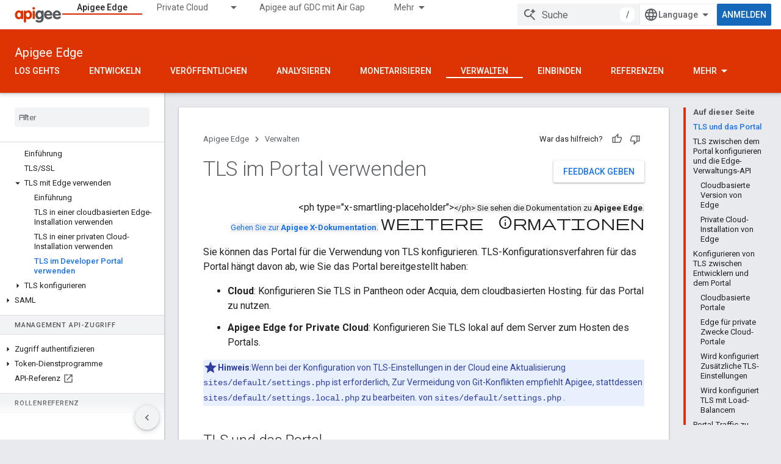

--- FILE ---
content_type: text/html; charset=utf-8
request_url: https://docs.apigee.com/api-platform/system-administration/using-ssl-portal?hl=de
body_size: 28099
content:









<!doctype html>
<html 
      lang="de-x-mtfrom-en"
      dir="ltr">
  <head>
    <meta name="google-signin-client-id" content="157101835696-ooapojlodmuabs2do2vuhhnf90bccmoi.apps.googleusercontent.com"><meta name="google-signin-scope"
          content="profile email"><meta property="og:site_name" content="Apigee Docs">
    <meta property="og:type" content="website"><meta name="theme-color" content="#dd3303"><meta charset="utf-8">
    <meta content="IE=Edge" http-equiv="X-UA-Compatible">
    <meta name="viewport" content="width=device-width, initial-scale=1">
    

    <link rel="manifest" href="/_pwa/apigee/manifest.json"
          crossorigin="use-credentials">
    <link rel="preconnect" href="//www.gstatic.com" crossorigin>
    <link rel="preconnect" href="//fonts.gstatic.com" crossorigin>
    <link rel="preconnect" href="//fonts.googleapis.com" crossorigin>
    <link rel="preconnect" href="//apis.google.com" crossorigin>
    <link rel="preconnect" href="//www.google-analytics.com" crossorigin><link rel="stylesheet" href="//fonts.googleapis.com/css?family=Roboto:300,400,400italic,500,500italic,700,700italic|Roboto+Mono:400,500,700&display=swap">
      <link rel="stylesheet"
            href="//fonts.googleapis.com/css2?family=Material+Icons&family=Material+Symbols+Outlined&display=block"><link rel="stylesheet" href="https://www.gstatic.com/devrel-devsite/prod/v5f5028bd8220352863507a1bacc6e2ea79a725fdb2dd736f205c6da16a3d00d1/apigee/css/app.css">
      <link rel="shortcut icon" href="https://www.gstatic.com/devrel-devsite/prod/v5f5028bd8220352863507a1bacc6e2ea79a725fdb2dd736f205c6da16a3d00d1/apigee/images/favicon.png">
    <link rel="apple-touch-icon" href="https://www.gstatic.com/devrel-devsite/prod/v5f5028bd8220352863507a1bacc6e2ea79a725fdb2dd736f205c6da16a3d00d1/apigee/images/touchicon-180.png"><link rel="canonical" href="https://docs.apigee.com/api-platform/system-administration/using-ssl-portal?hl=de"><link rel="search" type="application/opensearchdescription+xml"
            title="Apigee Docs" href="https://docs.apigee.com/s/opensearch.xml?hl=de">
      <link rel="alternate" hreflang="en"
          href="https://docs.apigee.com/api-platform/system-administration/using-ssl-portal" /><link rel="alternate" hreflang="x-default" href="https://docs.apigee.com/api-platform/system-administration/using-ssl-portal" /><link rel="alternate" hreflang="ar"
          href="https://docs.apigee.com/api-platform/system-administration/using-ssl-portal?hl=ar" /><link rel="alternate" hreflang="bn"
          href="https://docs.apigee.com/api-platform/system-administration/using-ssl-portal?hl=bn" /><link rel="alternate" hreflang="zh-Hans"
          href="https://docs.apigee.com/api-platform/system-administration/using-ssl-portal?hl=zh-cn" /><link rel="alternate" hreflang="zh-Hant"
          href="https://docs.apigee.com/api-platform/system-administration/using-ssl-portal?hl=zh-tw" /><link rel="alternate" hreflang="fa"
          href="https://docs.apigee.com/api-platform/system-administration/using-ssl-portal?hl=fa" /><link rel="alternate" hreflang="fr"
          href="https://docs.apigee.com/api-platform/system-administration/using-ssl-portal?hl=fr" /><link rel="alternate" hreflang="de"
          href="https://docs.apigee.com/api-platform/system-administration/using-ssl-portal?hl=de" /><link rel="alternate" hreflang="he"
          href="https://docs.apigee.com/api-platform/system-administration/using-ssl-portal?hl=he" /><link rel="alternate" hreflang="hi"
          href="https://docs.apigee.com/api-platform/system-administration/using-ssl-portal?hl=hi" /><link rel="alternate" hreflang="id"
          href="https://docs.apigee.com/api-platform/system-administration/using-ssl-portal?hl=id" /><link rel="alternate" hreflang="it"
          href="https://docs.apigee.com/api-platform/system-administration/using-ssl-portal?hl=it" /><link rel="alternate" hreflang="ja"
          href="https://docs.apigee.com/api-platform/system-administration/using-ssl-portal?hl=ja" /><link rel="alternate" hreflang="ko"
          href="https://docs.apigee.com/api-platform/system-administration/using-ssl-portal?hl=ko" /><link rel="alternate" hreflang="pl"
          href="https://docs.apigee.com/api-platform/system-administration/using-ssl-portal?hl=pl" /><link rel="alternate" hreflang="pt-BR"
          href="https://docs.apigee.com/api-platform/system-administration/using-ssl-portal?hl=pt-br" /><link rel="alternate" hreflang="ru"
          href="https://docs.apigee.com/api-platform/system-administration/using-ssl-portal?hl=ru" /><link rel="alternate" hreflang="es-419"
          href="https://docs.apigee.com/api-platform/system-administration/using-ssl-portal?hl=es-419" /><link rel="alternate" hreflang="th"
          href="https://docs.apigee.com/api-platform/system-administration/using-ssl-portal?hl=th" /><link rel="alternate" hreflang="tr"
          href="https://docs.apigee.com/api-platform/system-administration/using-ssl-portal?hl=tr" /><link rel="alternate" hreflang="vi"
          href="https://docs.apigee.com/api-platform/system-administration/using-ssl-portal?hl=vi" /><title>TLS im Portal verwenden &nbsp;|&nbsp; Apigee Edge &nbsp;|&nbsp; Apigee Docs</title>

<meta property="og:title" content="TLS im Portal verwenden &nbsp;|&nbsp; Apigee Edge &nbsp;|&nbsp; Apigee Docs"><meta property="og:url" content="https://docs.apigee.com/api-platform/system-administration/using-ssl-portal?hl=de"><meta property="og:locale" content="de"><script type="application/ld+json">
  {
    "@context": "https://schema.org",
    "@type": "Article",
    
    "headline": "TLS im Portal verwenden"
  }
</script><link rel="alternate machine-translated-from" hreflang="en"
        href="https://docs.apigee.com/api-platform/system-administration/using-ssl-portal?hl=en">
  
    
    
    
    
    
    
    
  

    
      <link rel="stylesheet" href="/extras.css"></head>
  <body class="color-scheme--light"
        template="page"
        theme="apigee-theme"
        type="article"
        
        
        
        layout="docs"
        
        
        
        
        
        display-toc
        pending>
  
    <devsite-progress type="indeterminate" id="app-progress"></devsite-progress>
  
  
    <a href="#main-content" class="skip-link button">
      
      Zum Hauptinhalt springen
    </a>
    <section class="devsite-wrapper">
      <devsite-cookie-notification-bar></devsite-cookie-notification-bar><devsite-header role="banner">
  
    





















<div class="devsite-header--inner" data-nosnippet>
  <div class="devsite-top-logo-row-wrapper-wrapper">
    <div class="devsite-top-logo-row-wrapper">
      <div class="devsite-top-logo-row">
        <button type="button" id="devsite-hamburger-menu"
          class="devsite-header-icon-button button-flat material-icons gc-analytics-event"
          data-category="Site-Wide Custom Events"
          data-label="Navigation menu button"
          visually-hidden
          aria-label="Menü öffnen">
        </button>
        
<div class="devsite-product-name-wrapper">

  <a href="/" class="devsite-site-logo-link gc-analytics-event"
   data-category="Site-Wide Custom Events" data-label="Site logo" track-type="globalNav"
   track-name="apigeeDocs" track-metadata-position="nav"
   track-metadata-eventDetail="nav">
  
  <picture>
    
    <img src="https://www.gstatic.com/devrel-devsite/prod/v5f5028bd8220352863507a1bacc6e2ea79a725fdb2dd736f205c6da16a3d00d1/apigee/images/lockup.svg" class="devsite-site-logo" alt="Apigee Docs">
  </picture>
  
</a>



  
  
  <span class="devsite-product-name">
    <ul class="devsite-breadcrumb-list"
  >
  
  <li class="devsite-breadcrumb-item
             ">
    
    
    
      
      
    
  </li>
  
</ul>
  </span>

</div>
        <div class="devsite-top-logo-row-middle">
          <div class="devsite-header-upper-tabs">
            
              
              
  <devsite-tabs class="upper-tabs">

    <nav class="devsite-tabs-wrapper" aria-label="Obere Tabs">
      
        
          <tab  class="devsite-active">
            
    <a href="https://docs.apigee.com/api-platform/get-started/get-started?hl=de"
    class="devsite-tabs-content gc-analytics-event "
      track-metadata-eventdetail="https://docs.apigee.com/api-platform/get-started/get-started?hl=de"
    
       track-type="nav"
       track-metadata-position="nav - apigee edge"
       track-metadata-module="primary nav"
       aria-label="Apigee Edge, selected" 
       
         
           data-category="Site-Wide Custom Events"
         
           data-label="Tab: Apigee Edge"
         
           track-name="apigee edge"
         
       >
    Apigee Edge
  
    </a>
    
  
          </tab>
        
      
        
          <tab class="devsite-dropdown
    
    
    
    ">
  
    <a href="https://docs.apigee.com/private-cloud?hl=de"
    class="devsite-tabs-content gc-analytics-event "
      track-metadata-eventdetail="https://docs.apigee.com/private-cloud?hl=de"
    
       track-type="nav"
       track-metadata-position="nav - private cloud"
       track-metadata-module="primary nav"
       
       
         
           data-category="Site-Wide Custom Events"
         
           data-label="Tab: Private Cloud"
         
           track-name="private cloud"
         
       >
    Private Cloud
  
    </a>
    
      <button
         aria-haspopup="menu"
         aria-expanded="false"
         aria-label="Drop-down-Menü für Private Cloud"
         track-type="nav"
         track-metadata-eventdetail="https://docs.apigee.com/private-cloud?hl=de"
         track-metadata-position="nav - private cloud"
         track-metadata-module="primary nav"
         
          
            data-category="Site-Wide Custom Events"
          
            data-label="Tab: Private Cloud"
          
            track-name="private cloud"
          
        
         class="devsite-tabs-dropdown-toggle devsite-icon devsite-icon-arrow-drop-down"></button>
    
  
  <div class="devsite-tabs-dropdown" role="menu" aria-label="submenu" hidden>
    
    <div class="devsite-tabs-dropdown-content">
      
        <div class="devsite-tabs-dropdown-column
                    ">
          
            <ul class="devsite-tabs-dropdown-section
                       ">
              
                <li class="devsite-nav-title" role="heading" tooltip>Neueste</li>
              
              
              
                <li class="devsite-nav-item">
                  <a href="https://docs.apigee.com/private-cloud/v4.53.01/installation-requirements?hl=de"
                    
                     track-type="nav"
                     track-metadata-eventdetail="https://docs.apigee.com/private-cloud/v4.53.01/installation-requirements?hl=de"
                     track-metadata-position="nav - private cloud"
                     track-metadata-module="tertiary nav"
                     
                       track-metadata-module_headline="neueste"
                     
                     tooltip
                  >
                    
                    <div class="devsite-nav-item-title">
                      v4.53.01
                    </div>
                    
                  </a>
                </li>
              
                <li class="devsite-nav-item">
                  <a href="https://docs.apigee.com/private-cloud/v4.53.00/installation-requirements?hl=de"
                    
                     track-type="nav"
                     track-metadata-eventdetail="https://docs.apigee.com/private-cloud/v4.53.00/installation-requirements?hl=de"
                     track-metadata-position="nav - private cloud"
                     track-metadata-module="tertiary nav"
                     
                       track-metadata-module_headline="neueste"
                     
                     tooltip
                  >
                    
                    <div class="devsite-nav-item-title">
                      v4.53.00
                    </div>
                    
                  </a>
                </li>
              
                <li class="devsite-nav-item">
                  <a href="https://docs.apigee.com/private-cloud/v4.52.02/installation-requirements?hl=de"
                    
                     track-type="nav"
                     track-metadata-eventdetail="https://docs.apigee.com/private-cloud/v4.52.02/installation-requirements?hl=de"
                     track-metadata-position="nav - private cloud"
                     track-metadata-module="tertiary nav"
                     
                       track-metadata-module_headline="neueste"
                     
                     tooltip
                  >
                    
                    <div class="devsite-nav-item-title">
                      v4.52.02
                    </div>
                    
                  </a>
                </li>
              
                <li class="devsite-nav-item">
                  <a href="https://docs.apigee.com/private-cloud/v4.52.01/installation-requirements?hl=de"
                    
                     track-type="nav"
                     track-metadata-eventdetail="https://docs.apigee.com/private-cloud/v4.52.01/installation-requirements?hl=de"
                     track-metadata-position="nav - private cloud"
                     track-metadata-module="tertiary nav"
                     
                       track-metadata-module_headline="neueste"
                     
                     tooltip
                  >
                    
                    <div class="devsite-nav-item-title">
                      v4.52.01
                    </div>
                    
                  </a>
                </li>
              
            </ul>
          
            <ul class="devsite-tabs-dropdown-section
                       ">
              
                <li class="devsite-nav-title" role="heading" tooltip>End of Life</li>
              
              
              
                <li class="devsite-nav-item">
                  <a href="https://docs.apigee.com/private-cloud/v4.52.00/installation-requirements?hl=de"
                    
                     track-type="nav"
                     track-metadata-eventdetail="https://docs.apigee.com/private-cloud/v4.52.00/installation-requirements?hl=de"
                     track-metadata-position="nav - private cloud"
                     track-metadata-module="tertiary nav"
                     
                       track-metadata-module_headline="neueste"
                     
                     tooltip
                  >
                    
                    <div class="devsite-nav-item-title">
                      Version 4.52.00
                    </div>
                    
                  </a>
                </li>
              
            </ul>
          
            <ul class="devsite-tabs-dropdown-section
                       ">
              
                <li class="devsite-nav-title" role="heading" tooltip>Eingestellt/Nicht unterstützt</li>
              
              
              
                <li class="devsite-nav-item">
                  <a href="https://docs.apigee.com/private-cloud/v4.51.00/installation-requirements?hl=de"
                    
                     track-type="nav"
                     track-metadata-eventdetail="https://docs.apigee.com/private-cloud/v4.51.00/installation-requirements?hl=de"
                     track-metadata-position="nav - private cloud"
                     track-metadata-module="tertiary nav"
                     
                       track-metadata-module_headline="neueste"
                     
                     tooltip
                  >
                    
                    <div class="devsite-nav-item-title">
                      Version 4.51.00
                    </div>
                    
                  </a>
                </li>
              
                <li class="devsite-nav-item">
                  <a href="https://docs.apigee.com/private-cloud/v4.50.00?hl=de"
                    
                     track-type="nav"
                     track-metadata-eventdetail="https://docs.apigee.com/private-cloud/v4.50.00?hl=de"
                     track-metadata-position="nav - private cloud"
                     track-metadata-module="tertiary nav"
                     
                       track-metadata-module_headline="neueste"
                     
                     tooltip
                  >
                    
                    <div class="devsite-nav-item-title">
                      Version 4.50.00
                    </div>
                    
                  </a>
                </li>
              
                <li class="devsite-nav-item">
                  <a href="https://docs.apigee.com/private-cloud/v4.19.06?hl=de"
                    
                     track-type="nav"
                     track-metadata-eventdetail="https://docs.apigee.com/private-cloud/v4.19.06?hl=de"
                     track-metadata-position="nav - private cloud"
                     track-metadata-module="tertiary nav"
                     
                       track-metadata-module_headline="neueste"
                     
                     tooltip
                  >
                    
                    <div class="devsite-nav-item-title">
                      V8
                    </div>
                    
                  </a>
                </li>
              
                <li class="devsite-nav-item">
                  <a href="https://docs.apigee.com/private-cloud/v4.19.01?hl=de"
                    
                     track-type="nav"
                     track-metadata-eventdetail="https://docs.apigee.com/private-cloud/v4.19.01?hl=de"
                     track-metadata-position="nav - private cloud"
                     track-metadata-module="tertiary nav"
                     
                       track-metadata-module_headline="neueste"
                     
                     tooltip
                  >
                    
                    <div class="devsite-nav-item-title">
                      V8
                    </div>
                    
                  </a>
                </li>
              
                <li class="devsite-nav-item">
                  <a href="https://docs.apigee.com/private-cloud/v4.18.05?hl=de"
                    
                     track-type="nav"
                     track-metadata-eventdetail="https://docs.apigee.com/private-cloud/v4.18.05?hl=de"
                     track-metadata-position="nav - private cloud"
                     track-metadata-module="tertiary nav"
                     
                       track-metadata-module_headline="neueste"
                     
                     tooltip
                  >
                    
                    <div class="devsite-nav-item-title">
                      V8
                    </div>
                    
                  </a>
                </li>
              
                <li class="devsite-nav-item">
                  <a href="https://docs.apigee.com/private-cloud/v4.18.01?hl=de"
                    
                     track-type="nav"
                     track-metadata-eventdetail="https://docs.apigee.com/private-cloud/v4.18.01?hl=de"
                     track-metadata-position="nav - private cloud"
                     track-metadata-module="tertiary nav"
                     
                       track-metadata-module_headline="neueste"
                     
                     tooltip
                  >
                    
                    <div class="devsite-nav-item-title">
                      V8
                    </div>
                    
                  </a>
                </li>
              
                <li class="devsite-nav-item">
                  <a href="https://docs.apigee.com/private-cloud/v4.17.09?hl=de"
                    
                     track-type="nav"
                     track-metadata-eventdetail="https://docs.apigee.com/private-cloud/v4.17.09?hl=de"
                     track-metadata-position="nav - private cloud"
                     track-metadata-module="tertiary nav"
                     
                       track-metadata-module_headline="neueste"
                     
                     tooltip
                  >
                    
                    <div class="devsite-nav-item-title">
                      V8
                    </div>
                    
                  </a>
                </li>
              
                <li class="devsite-nav-item">
                  <a href="https://docs.apigee.com/private-cloud/v4.17.05?hl=de"
                    
                     track-type="nav"
                     track-metadata-eventdetail="https://docs.apigee.com/private-cloud/v4.17.05?hl=de"
                     track-metadata-position="nav - private cloud"
                     track-metadata-module="tertiary nav"
                     
                       track-metadata-module_headline="neueste"
                     
                     tooltip
                  >
                    
                    <div class="devsite-nav-item-title">
                      V8
                    </div>
                    
                  </a>
                </li>
              
                <li class="devsite-nav-item">
                  <a href="https://docs.apigee.com/private-cloud/v4.17.01?hl=de"
                    
                     track-type="nav"
                     track-metadata-eventdetail="https://docs.apigee.com/private-cloud/v4.17.01?hl=de"
                     track-metadata-position="nav - private cloud"
                     track-metadata-module="tertiary nav"
                     
                       track-metadata-module_headline="neueste"
                     
                     tooltip
                  >
                    
                    <div class="devsite-nav-item-title">
                      V8
                    </div>
                    
                  </a>
                </li>
              
                <li class="devsite-nav-item">
                  <a href="https://docs.apigee.com/private-cloud/v4.16.09?hl=de"
                    
                     track-type="nav"
                     track-metadata-eventdetail="https://docs.apigee.com/private-cloud/v4.16.09?hl=de"
                     track-metadata-position="nav - private cloud"
                     track-metadata-module="tertiary nav"
                     
                       track-metadata-module_headline="neueste"
                     
                     tooltip
                  >
                    
                    <div class="devsite-nav-item-title">
                      V8
                    </div>
                    
                  </a>
                </li>
              
                <li class="devsite-nav-item">
                  <a href="https://docs.apigee.com/private-cloud/v4.16.05?hl=de"
                    
                     track-type="nav"
                     track-metadata-eventdetail="https://docs.apigee.com/private-cloud/v4.16.05?hl=de"
                     track-metadata-position="nav - private cloud"
                     track-metadata-module="tertiary nav"
                     
                       track-metadata-module_headline="neueste"
                     
                     tooltip
                  >
                    
                    <div class="devsite-nav-item-title">
                      V8
                    </div>
                    
                  </a>
                </li>
              
                <li class="devsite-nav-item">
                  <a href="https://docs.apigee.com/private-cloud/v4.16.01?hl=de"
                    
                     track-type="nav"
                     track-metadata-eventdetail="https://docs.apigee.com/private-cloud/v4.16.01?hl=de"
                     track-metadata-position="nav - private cloud"
                     track-metadata-module="tertiary nav"
                     
                       track-metadata-module_headline="neueste"
                     
                     tooltip
                  >
                    
                    <div class="devsite-nav-item-title">
                      V8
                    </div>
                    
                  </a>
                </li>
              
            </ul>
          
        </div>
      
    </div>
  </div>
</tab>
        
      
        
          <tab  >
            
    <a href="https://docs.apigee.com/private-cloud/v4.53.01?hl=de"
    class="devsite-tabs-content gc-analytics-event "
      track-metadata-eventdetail="https://docs.apigee.com/private-cloud/v4.53.01?hl=de"
    
       track-type="nav"
       track-metadata-position="nav - apigee auf gdc mit air gap"
       track-metadata-module="primary nav"
       
       
         
           data-category="Site-Wide Custom Events"
         
           data-label="Tab: Apigee auf GDC mit Air Gap"
         
           track-name="apigee auf gdc mit air gap"
         
       >
    Apigee auf GDC mit Air Gap
  
    </a>
    
  
          </tab>
        
      
        
          <tab  >
            
    <a href="https://docs.apigee.com/api-monitoring?hl=de"
    class="devsite-tabs-content gc-analytics-event "
      track-metadata-eventdetail="https://docs.apigee.com/api-monitoring?hl=de"
    
       track-type="nav"
       track-metadata-position="nav - api-monitoring"
       track-metadata-module="primary nav"
       
       
         
           data-category="Site-Wide Custom Events"
         
           data-label="Tab: API-Monitoring"
         
           track-name="api-monitoring"
         
       >
    API-Monitoring
  
    </a>
    
  
          </tab>
        
      
        
          <tab  >
            
    <a href="https://docs.apigee.com/sense/what-apigee-sense?hl=de"
    class="devsite-tabs-content gc-analytics-event "
      track-metadata-eventdetail="https://docs.apigee.com/sense/what-apigee-sense?hl=de"
    
       track-type="nav"
       track-metadata-position="nav - sense"
       track-metadata-module="primary nav"
       
       
         
           data-category="Site-Wide Custom Events"
         
           data-label="Tab: Sense"
         
           track-name="sense"
         
       >
    Sense
  
    </a>
    
  
          </tab>
        
      
        
          <tab  >
            
    <a href="https://apidocs.apigee.com?hl=de"
    class="devsite-tabs-content gc-analytics-event "
      track-metadata-eventdetail="https://apidocs.apigee.com?hl=de"
    
       track-type="nav"
       track-metadata-position="nav - apis"
       track-metadata-module="primary nav"
       
       
         
           data-category="Site-Wide Custom Events"
         
           data-label="Tab: APIs"
         
           track-name="apis"
         
       >
    APIs
  
    </a>
    
  
          </tab>
        
      
        
          <tab  >
            
    <a href="https://docs.apigee.com/api-platform/troubleshoot/support?hl=de"
    class="devsite-tabs-content gc-analytics-event "
      track-metadata-eventdetail="https://docs.apigee.com/api-platform/troubleshoot/support?hl=de"
    
       track-type="nav"
       track-metadata-position="nav - fehlerbehebung"
       track-metadata-module="primary nav"
       
       
         
           data-category="Site-Wide Custom Events"
         
           data-label="Tab: Fehlerbehebung"
         
           track-name="fehlerbehebung"
         
       >
    Fehlerbehebung
  
    </a>
    
  
          </tab>
        
      
        
          <tab  >
            
    <a href="https://docs.apigee.com/release/notes/apigee-release-notes?hl=de"
    class="devsite-tabs-content gc-analytics-event "
      track-metadata-eventdetail="https://docs.apigee.com/release/notes/apigee-release-notes?hl=de"
    
       track-type="nav"
       track-metadata-position="nav - alben"
       track-metadata-module="primary nav"
       
       
         
           data-category="Site-Wide Custom Events"
         
           data-label="Tab: Alben"
         
           track-name="alben"
         
       >
    Alben
  
    </a>
    
  
          </tab>
        
      
        
          <tab  >
            
    <a href="https://apigee.com/api-management/?hl=de#/pricing"
    class="devsite-tabs-content gc-analytics-event "
      track-metadata-eventdetail="https://apigee.com/api-management/?hl=de#/pricing"
    
       track-type="nav"
       track-metadata-position="nav - preise"
       track-metadata-module="primary nav"
       
       
         
           data-category="Site-Wide Custom Events"
         
           data-label="Tab: Preise"
         
           track-name="preise"
         
       >
    Preise
  
    </a>
    
  
          </tab>
        
      
        
          <tab  >
            
    <a href="https://discuss.google.dev/c/google-cloud/cloud-apigee/104?hl=de"
    class="devsite-tabs-content gc-analytics-event "
      track-metadata-eventdetail="https://discuss.google.dev/c/google-cloud/cloud-apigee/104?hl=de"
    
       track-type="nav"
       track-metadata-position="nav - community"
       track-metadata-module="primary nav"
       
       
         
           data-category="Site-Wide Custom Events"
         
           data-label="Tab: Community"
         
           track-name="community"
         
       >
    Community
  
    </a>
    
  
          </tab>
        
      
    </nav>

  </devsite-tabs>

            
           </div>
          
<devsite-search
    enable-signin
    enable-search
    enable-suggestions
      enable-query-completion
    
    enable-search-summaries
    project-name="Apigee Edge"
    tenant-name="Apigee Docs"
    
    
    
    
    
    >
  <form class="devsite-search-form" action="https://docs.apigee.com/s/results?hl=de" method="GET">
    <div class="devsite-search-container">
      <button type="button"
              search-open
              class="devsite-search-button devsite-header-icon-button button-flat material-icons"
              
              aria-label="Suche öffnen"></button>
      <div class="devsite-searchbox">
        <input
          aria-activedescendant=""
          aria-autocomplete="list"
          
          aria-label="Suche"
          aria-expanded="false"
          aria-haspopup="listbox"
          autocomplete="off"
          class="devsite-search-field devsite-search-query"
          name="q"
          
          placeholder="Suche"
          role="combobox"
          type="text"
          value=""
          >
          <div class="devsite-search-image material-icons" aria-hidden="true">
            
              <svg class="devsite-search-ai-image" width="24" height="24" viewBox="0 0 24 24" fill="none" xmlns="http://www.w3.org/2000/svg">
                  <g clip-path="url(#clip0_6641_386)">
                    <path d="M19.6 21L13.3 14.7C12.8 15.1 12.225 15.4167 11.575 15.65C10.925 15.8833 10.2333 16 9.5 16C7.68333 16 6.14167 15.375 4.875 14.125C3.625 12.8583 3 11.3167 3 9.5C3 7.68333 3.625 6.15 4.875 4.9C6.14167 3.63333 7.68333 3 9.5 3C10.0167 3 10.5167 3.05833 11 3.175C11.4833 3.275 11.9417 3.43333 12.375 3.65L10.825 5.2C10.6083 5.13333 10.3917 5.08333 10.175 5.05C9.95833 5.01667 9.73333 5 9.5 5C8.25 5 7.18333 5.44167 6.3 6.325C5.43333 7.19167 5 8.25 5 9.5C5 10.75 5.43333 11.8167 6.3 12.7C7.18333 13.5667 8.25 14 9.5 14C10.6667 14 11.6667 13.625 12.5 12.875C13.35 12.1083 13.8417 11.15 13.975 10H15.975C15.925 10.6333 15.7833 11.2333 15.55 11.8C15.3333 12.3667 15.05 12.8667 14.7 13.3L21 19.6L19.6 21ZM17.5 12C17.5 10.4667 16.9667 9.16667 15.9 8.1C14.8333 7.03333 13.5333 6.5 12 6.5C13.5333 6.5 14.8333 5.96667 15.9 4.9C16.9667 3.83333 17.5 2.53333 17.5 0.999999C17.5 2.53333 18.0333 3.83333 19.1 4.9C20.1667 5.96667 21.4667 6.5 23 6.5C21.4667 6.5 20.1667 7.03333 19.1 8.1C18.0333 9.16667 17.5 10.4667 17.5 12Z" fill="#5F6368"/>
                  </g>
                <defs>
                <clipPath id="clip0_6641_386">
                <rect width="24" height="24" fill="white"/>
                </clipPath>
                </defs>
              </svg>
            
          </div>
          <div class="devsite-search-shortcut-icon-container" aria-hidden="true">
            <kbd class="devsite-search-shortcut-icon">/</kbd>
          </div>
      </div>
    </div>
  </form>
  <button type="button"
          search-close
          class="devsite-search-button devsite-header-icon-button button-flat material-icons"
          
          aria-label="Suche schließen"></button>
</devsite-search>

        </div>

        

          

          

          

          
<devsite-language-selector>
  <ul role="presentation">
    
    
    <li role="presentation">
      <a role="menuitem" lang="en"
        >English</a>
    </li>
    
    <li role="presentation">
      <a role="menuitem" lang="de"
        >Deutsch</a>
    </li>
    
    <li role="presentation">
      <a role="menuitem" lang="es_419"
        >Español – América Latina</a>
    </li>
    
    <li role="presentation">
      <a role="menuitem" lang="fr"
        >Français</a>
    </li>
    
    <li role="presentation">
      <a role="menuitem" lang="id"
        >Indonesia</a>
    </li>
    
    <li role="presentation">
      <a role="menuitem" lang="it"
        >Italiano</a>
    </li>
    
    <li role="presentation">
      <a role="menuitem" lang="pl"
        >Polski</a>
    </li>
    
    <li role="presentation">
      <a role="menuitem" lang="pt_br"
        >Português – Brasil</a>
    </li>
    
    <li role="presentation">
      <a role="menuitem" lang="vi"
        >Tiếng Việt</a>
    </li>
    
    <li role="presentation">
      <a role="menuitem" lang="tr"
        >Türkçe</a>
    </li>
    
    <li role="presentation">
      <a role="menuitem" lang="ru"
        >Русский</a>
    </li>
    
    <li role="presentation">
      <a role="menuitem" lang="he"
        >עברית</a>
    </li>
    
    <li role="presentation">
      <a role="menuitem" lang="ar"
        >العربيّة</a>
    </li>
    
    <li role="presentation">
      <a role="menuitem" lang="fa"
        >فارسی</a>
    </li>
    
    <li role="presentation">
      <a role="menuitem" lang="hi"
        >हिंदी</a>
    </li>
    
    <li role="presentation">
      <a role="menuitem" lang="bn"
        >বাংলা</a>
    </li>
    
    <li role="presentation">
      <a role="menuitem" lang="th"
        >ภาษาไทย</a>
    </li>
    
    <li role="presentation">
      <a role="menuitem" lang="zh_cn"
        >中文 – 简体</a>
    </li>
    
    <li role="presentation">
      <a role="menuitem" lang="zh_tw"
        >中文 – 繁體</a>
    </li>
    
    <li role="presentation">
      <a role="menuitem" lang="ja"
        >日本語</a>
    </li>
    
    <li role="presentation">
      <a role="menuitem" lang="ko"
        >한국어</a>
    </li>
    
  </ul>
</devsite-language-selector>


          

        

        
          <devsite-user 
                        
                        
                        
                        id="devsite-user">
            
              
              <span class="button devsite-top-button" aria-hidden="true" visually-hidden>Anmelden</span>
            
          </devsite-user>
        
        
        
      </div>
    </div>
  </div>



  <div class="devsite-collapsible-section
    ">
    <div class="devsite-header-background">
      
        
          <div class="devsite-product-id-row"
           >
            <div class="devsite-product-description-row">
              
                
                <div class="devsite-product-id">
                  
                  
                  
                    <ul class="devsite-breadcrumb-list"
  >
  
  <li class="devsite-breadcrumb-item
             ">
    
    
    
      
        
  <a href="https://docs.apigee.com/api-platform/get-started/get-started?hl=de"
      
        class="devsite-breadcrumb-link gc-analytics-event"
      
        data-category="Site-Wide Custom Events"
      
        data-label="Lower Header"
      
        data-value="1"
      
        track-type="globalNav"
      
        track-name="breadcrumb"
      
        track-metadata-position="1"
      
        track-metadata-eventdetail=""
      
    >
    
          Apigee Edge
        
  </a>
  
      
    
  </li>
  
</ul>
                </div>
                
              
              
            </div>
            
          </div>
          
        
      
      
        <div class="devsite-doc-set-nav-row">
          
          
            
            
  <devsite-tabs class="lower-tabs">

    <nav class="devsite-tabs-wrapper" aria-label="Untere Tabs">
      
        
          <tab  >
            
    <a href="https://docs.apigee.com/api-platform/get-started/get-started?hl=de"
    class="devsite-tabs-content gc-analytics-event "
      track-metadata-eventdetail="https://docs.apigee.com/api-platform/get-started/get-started?hl=de"
    
       track-type="nav"
       track-metadata-position="nav - los gehts"
       track-metadata-module="primary nav"
       
       
         
           data-category="Site-Wide Custom Events"
         
           data-label="Tab: Los gehts"
         
           track-name="los gehts"
         
       >
    Los gehts
  
    </a>
    
  
          </tab>
        
      
        
          <tab  >
            
    <a href="https://docs.apigee.com/api-platform/get-started/learn-edge?hl=de"
    class="devsite-tabs-content gc-analytics-event "
      track-metadata-eventdetail="https://docs.apigee.com/api-platform/get-started/learn-edge?hl=de"
    
       track-type="nav"
       track-metadata-position="nav - entwickeln"
       track-metadata-module="primary nav"
       
       
         
           data-category="Site-Wide Custom Events"
         
           data-label="Tab: Entwickeln"
         
           track-name="entwickeln"
         
       >
    Entwickeln
  
    </a>
    
  
          </tab>
        
      
        
          <tab  >
            
    <a href="https://docs.apigee.com/api-platform/publish/publishing-overview?hl=de"
    class="devsite-tabs-content gc-analytics-event "
      track-metadata-eventdetail="https://docs.apigee.com/api-platform/publish/publishing-overview?hl=de"
    
       track-type="nav"
       track-metadata-position="nav - veröffentlichen"
       track-metadata-module="primary nav"
       
       
         
           data-category="Site-Wide Custom Events"
         
           data-label="Tab: Veröffentlichen"
         
           track-name="veröffentlichen"
         
       >
    Veröffentlichen
  
    </a>
    
  
          </tab>
        
      
        
          <tab  >
            
    <a href="https://docs.apigee.com/api-platform/analytics/analytics-services-overview?hl=de"
    class="devsite-tabs-content gc-analytics-event "
      track-metadata-eventdetail="https://docs.apigee.com/api-platform/analytics/analytics-services-overview?hl=de"
    
       track-type="nav"
       track-metadata-position="nav - analysieren"
       track-metadata-module="primary nav"
       
       
         
           data-category="Site-Wide Custom Events"
         
           data-label="Tab: Analysieren"
         
           track-name="analysieren"
         
       >
    Analysieren
  
    </a>
    
  
          </tab>
        
      
        
          <tab  >
            
    <a href="https://docs.apigee.com/api-platform/monetization/basics-monetization?hl=de"
    class="devsite-tabs-content gc-analytics-event "
      track-metadata-eventdetail="https://docs.apigee.com/api-platform/monetization/basics-monetization?hl=de"
    
       track-type="nav"
       track-metadata-position="nav - monetarisieren"
       track-metadata-module="primary nav"
       
       
         
           data-category="Site-Wide Custom Events"
         
           data-label="Tab: Monetarisieren"
         
           track-name="monetarisieren"
         
       >
    Monetarisieren
  
    </a>
    
  
          </tab>
        
      
        
          <tab  class="devsite-active">
            
    <a href="https://docs.apigee.com/api-platform/system-administration/service-requests?hl=de"
    class="devsite-tabs-content gc-analytics-event "
      track-metadata-eventdetail="https://docs.apigee.com/api-platform/system-administration/service-requests?hl=de"
    
       track-type="nav"
       track-metadata-position="nav - verwalten"
       track-metadata-module="primary nav"
       aria-label="Verwalten, selected" 
       
         
           data-category="Site-Wide Custom Events"
         
           data-label="Tab: Verwalten"
         
           track-name="verwalten"
         
       >
    Verwalten
  
    </a>
    
  
          </tab>
        
      
        
          <tab  >
            
    <a href="https://docs.apigee.com/api-platform/integrations/apigee-edge-uapim-overview?hl=de"
    class="devsite-tabs-content gc-analytics-event "
      track-metadata-eventdetail="https://docs.apigee.com/api-platform/integrations/apigee-edge-uapim-overview?hl=de"
    
       track-type="nav"
       track-metadata-position="nav - einbinden"
       track-metadata-module="primary nav"
       
       
         
           data-category="Site-Wide Custom Events"
         
           data-label="Tab: Einbinden"
         
           track-name="einbinden"
         
       >
    Einbinden
  
    </a>
    
  
          </tab>
        
      
        
          <tab  >
            
    <a href="https://docs.apigee.com/api-platform/reference/apigee-reference?hl=de"
    class="devsite-tabs-content gc-analytics-event "
      track-metadata-eventdetail="https://docs.apigee.com/api-platform/reference/apigee-reference?hl=de"
    
       track-type="nav"
       track-metadata-position="nav - referenzen"
       track-metadata-module="primary nav"
       
       
         
           data-category="Site-Wide Custom Events"
         
           data-label="Tab: Referenzen"
         
           track-name="referenzen"
         
       >
    Referenzen
  
    </a>
    
  
          </tab>
        
      
        
          <tab  >
            
    <a href="https://docs.apigee.com/api-platform/faq/edge-network-design-firewalls?hl=de"
    class="devsite-tabs-content gc-analytics-event "
      track-metadata-eventdetail="https://docs.apigee.com/api-platform/faq/edge-network-design-firewalls?hl=de"
    
       track-type="nav"
       track-metadata-position="nav - häufig gestellte fragen"
       track-metadata-module="primary nav"
       
       
         
           data-category="Site-Wide Custom Events"
         
           data-label="Tab: Häufig gestellte Fragen"
         
           track-name="häufig gestellte fragen"
         
       >
    Häufig gestellte Fragen
  
    </a>
    
  
          </tab>
        
      
        
          <tab  >
            
    <a href="https://docs.apigee.com/how-to-guides/how-to-guides-introduction?hl=de"
    class="devsite-tabs-content gc-analytics-event "
      track-metadata-eventdetail="https://docs.apigee.com/how-to-guides/how-to-guides-introduction?hl=de"
    
       track-type="nav"
       track-metadata-position="nav - anleitungen"
       track-metadata-module="primary nav"
       
       
         
           data-category="Site-Wide Custom Events"
         
           data-label="Tab: Anleitungen"
         
           track-name="anleitungen"
         
       >
    Anleitungen
  
    </a>
    
  
          </tab>
        
      
        
          <tab  >
            
    <a href="https://docs.apigee.com/api-platform/troubleshoot/support?hl=de"
    class="devsite-tabs-content gc-analytics-event "
      track-metadata-eventdetail="https://docs.apigee.com/api-platform/troubleshoot/support?hl=de"
    
       track-type="nav"
       track-metadata-position="nav - support"
       track-metadata-module="primary nav"
       
       
         
           data-category="Site-Wide Custom Events"
         
           data-label="Tab: Support"
         
           track-name="support"
         
       >
    Support
  
    </a>
    
  
          </tab>
        
      
    </nav>

  </devsite-tabs>

          
          
        </div>
      
    </div>
  </div>

</div>



  

  
</devsite-header>
      <devsite-book-nav scrollbars >
        
          





















<div class="devsite-book-nav-filter"
     >
  <span class="filter-list-icon material-icons" aria-hidden="true"></span>
  <input type="text"
         placeholder="Filter"
         
         aria-label="Geben Sie zum Filtern Text ein"
         role="searchbox">
  
  <span class="filter-clear-button hidden"
        data-title="Filter entfernen"
        aria-label="Filter entfernen"
        role="button"
        tabindex="0"></span>
</div>

<nav class="devsite-book-nav devsite-nav nocontent"
     aria-label="Seitliches Menü">
  <div class="devsite-mobile-header">
    <button type="button"
            id="devsite-close-nav"
            class="devsite-header-icon-button button-flat material-icons gc-analytics-event"
            data-category="Site-Wide Custom Events"
            data-label="Close navigation"
            aria-label="Navigation schließen">
    </button>
    <div class="devsite-product-name-wrapper">

  <a href="/" class="devsite-site-logo-link gc-analytics-event"
   data-category="Site-Wide Custom Events" data-label="Site logo" track-type="globalNav"
   track-name="apigeeDocs" track-metadata-position="nav"
   track-metadata-eventDetail="nav">
  
  <picture>
    
    <img src="https://www.gstatic.com/devrel-devsite/prod/v5f5028bd8220352863507a1bacc6e2ea79a725fdb2dd736f205c6da16a3d00d1/apigee/images/lockup.svg" class="devsite-site-logo" alt="Apigee Docs">
  </picture>
  
</a>


  
      <span class="devsite-product-name">
        
        
        <ul class="devsite-breadcrumb-list"
  >
  
  <li class="devsite-breadcrumb-item
             ">
    
    
    
      
      
    
  </li>
  
</ul>
      </span>
    

</div>
  </div>

  <div class="devsite-book-nav-wrapper">
    <div class="devsite-mobile-nav-top">
      
        <ul class="devsite-nav-list">
          
            <li class="devsite-nav-item">
              
  
  <a href="/api-platform/get-started/get-started"
    
       class="devsite-nav-title gc-analytics-event
              
              devsite-nav-active"
    

    
      
        data-category="Site-Wide Custom Events"
      
        data-label="Tab: Apigee Edge"
      
        track-name="apigee edge"
      
    
     data-category="Site-Wide Custom Events"
     data-label="Responsive Tab: Apigee Edge"
     track-type="globalNav"
     track-metadata-eventDetail="globalMenu"
     track-metadata-position="nav">
  
    <span class="devsite-nav-text" tooltip >
      Apigee Edge
   </span>
    
  
  </a>
  

  
              
                <ul class="devsite-nav-responsive-tabs">
                  
                    
                    
                    
                    <li class="devsite-nav-item">
                      
  
  <a href="/api-platform/get-started/get-started"
    
       class="devsite-nav-title gc-analytics-event
              
              "
    

    
      
        data-category="Site-Wide Custom Events"
      
        data-label="Tab: Los gehts"
      
        track-name="los gehts"
      
    
     data-category="Site-Wide Custom Events"
     data-label="Responsive Tab: Los gehts"
     track-type="globalNav"
     track-metadata-eventDetail="globalMenu"
     track-metadata-position="nav">
  
    <span class="devsite-nav-text" tooltip >
      Los gehts
   </span>
    
  
  </a>
  

  
                    </li>
                  
                    
                    
                    
                    <li class="devsite-nav-item">
                      
  
  <a href="/api-platform/get-started/learn-edge"
    
       class="devsite-nav-title gc-analytics-event
              
              "
    

    
      
        data-category="Site-Wide Custom Events"
      
        data-label="Tab: Entwickeln"
      
        track-name="entwickeln"
      
    
     data-category="Site-Wide Custom Events"
     data-label="Responsive Tab: Entwickeln"
     track-type="globalNav"
     track-metadata-eventDetail="globalMenu"
     track-metadata-position="nav">
  
    <span class="devsite-nav-text" tooltip >
      Entwickeln
   </span>
    
  
  </a>
  

  
                    </li>
                  
                    
                    
                    
                    <li class="devsite-nav-item">
                      
  
  <a href="/api-platform/publish/publishing-overview"
    
       class="devsite-nav-title gc-analytics-event
              
              "
    

    
      
        data-category="Site-Wide Custom Events"
      
        data-label="Tab: Veröffentlichen"
      
        track-name="veröffentlichen"
      
    
     data-category="Site-Wide Custom Events"
     data-label="Responsive Tab: Veröffentlichen"
     track-type="globalNav"
     track-metadata-eventDetail="globalMenu"
     track-metadata-position="nav">
  
    <span class="devsite-nav-text" tooltip >
      Veröffentlichen
   </span>
    
  
  </a>
  

  
                    </li>
                  
                    
                    
                    
                    <li class="devsite-nav-item">
                      
  
  <a href="/api-platform/analytics/analytics-services-overview"
    
       class="devsite-nav-title gc-analytics-event
              
              "
    

    
      
        data-category="Site-Wide Custom Events"
      
        data-label="Tab: Analysieren"
      
        track-name="analysieren"
      
    
     data-category="Site-Wide Custom Events"
     data-label="Responsive Tab: Analysieren"
     track-type="globalNav"
     track-metadata-eventDetail="globalMenu"
     track-metadata-position="nav">
  
    <span class="devsite-nav-text" tooltip >
      Analysieren
   </span>
    
  
  </a>
  

  
                    </li>
                  
                    
                    
                    
                    <li class="devsite-nav-item">
                      
  
  <a href="/api-platform/monetization/basics-monetization"
    
       class="devsite-nav-title gc-analytics-event
              
              "
    

    
      
        data-category="Site-Wide Custom Events"
      
        data-label="Tab: Monetarisieren"
      
        track-name="monetarisieren"
      
    
     data-category="Site-Wide Custom Events"
     data-label="Responsive Tab: Monetarisieren"
     track-type="globalNav"
     track-metadata-eventDetail="globalMenu"
     track-metadata-position="nav">
  
    <span class="devsite-nav-text" tooltip >
      Monetarisieren
   </span>
    
  
  </a>
  

  
                    </li>
                  
                    
                    
                    
                    <li class="devsite-nav-item">
                      
  
  <a href="/api-platform/system-administration/service-requests"
    
       class="devsite-nav-title gc-analytics-event
              
              devsite-nav-active"
    

    
      
        data-category="Site-Wide Custom Events"
      
        data-label="Tab: Verwalten"
      
        track-name="verwalten"
      
    
     data-category="Site-Wide Custom Events"
     data-label="Responsive Tab: Verwalten"
     track-type="globalNav"
     track-metadata-eventDetail="globalMenu"
     track-metadata-position="nav">
  
    <span class="devsite-nav-text" tooltip menu="_book">
      Verwalten
   </span>
    
  
  </a>
  

  
                    </li>
                  
                    
                    
                    
                    <li class="devsite-nav-item">
                      
  
  <a href="/api-platform/integrations/apigee-edge-uapim-overview"
    
       class="devsite-nav-title gc-analytics-event
              
              "
    

    
      
        data-category="Site-Wide Custom Events"
      
        data-label="Tab: Einbinden"
      
        track-name="einbinden"
      
    
     data-category="Site-Wide Custom Events"
     data-label="Responsive Tab: Einbinden"
     track-type="globalNav"
     track-metadata-eventDetail="globalMenu"
     track-metadata-position="nav">
  
    <span class="devsite-nav-text" tooltip >
      Einbinden
   </span>
    
  
  </a>
  

  
                    </li>
                  
                    
                    
                    
                    <li class="devsite-nav-item">
                      
  
  <a href="/api-platform/reference/apigee-reference"
    
       class="devsite-nav-title gc-analytics-event
              
              "
    

    
      
        data-category="Site-Wide Custom Events"
      
        data-label="Tab: Referenzen"
      
        track-name="referenzen"
      
    
     data-category="Site-Wide Custom Events"
     data-label="Responsive Tab: Referenzen"
     track-type="globalNav"
     track-metadata-eventDetail="globalMenu"
     track-metadata-position="nav">
  
    <span class="devsite-nav-text" tooltip >
      Referenzen
   </span>
    
  
  </a>
  

  
                    </li>
                  
                    
                    
                    
                    <li class="devsite-nav-item">
                      
  
  <a href="/api-platform/faq/edge-network-design-firewalls"
    
       class="devsite-nav-title gc-analytics-event
              
              "
    

    
      
        data-category="Site-Wide Custom Events"
      
        data-label="Tab: Häufig gestellte Fragen"
      
        track-name="häufig gestellte fragen"
      
    
     data-category="Site-Wide Custom Events"
     data-label="Responsive Tab: Häufig gestellte Fragen"
     track-type="globalNav"
     track-metadata-eventDetail="globalMenu"
     track-metadata-position="nav">
  
    <span class="devsite-nav-text" tooltip >
      Häufig gestellte Fragen
   </span>
    
  
  </a>
  

  
                    </li>
                  
                    
                    
                    
                    <li class="devsite-nav-item">
                      
  
  <a href="/how-to-guides/how-to-guides-introduction"
    
       class="devsite-nav-title gc-analytics-event
              
              "
    

    
      
        data-category="Site-Wide Custom Events"
      
        data-label="Tab: Anleitungen"
      
        track-name="anleitungen"
      
    
     data-category="Site-Wide Custom Events"
     data-label="Responsive Tab: Anleitungen"
     track-type="globalNav"
     track-metadata-eventDetail="globalMenu"
     track-metadata-position="nav">
  
    <span class="devsite-nav-text" tooltip >
      Anleitungen
   </span>
    
  
  </a>
  

  
                    </li>
                  
                    
                    
                    
                    <li class="devsite-nav-item">
                      
  
  <a href="/api-platform/troubleshoot/support"
    
       class="devsite-nav-title gc-analytics-event
              
              "
    

    
      
        data-category="Site-Wide Custom Events"
      
        data-label="Tab: Support"
      
        track-name="support"
      
    
     data-category="Site-Wide Custom Events"
     data-label="Responsive Tab: Support"
     track-type="globalNav"
     track-metadata-eventDetail="globalMenu"
     track-metadata-position="nav">
  
    <span class="devsite-nav-text" tooltip >
      Support
   </span>
    
  
  </a>
  

  
                    </li>
                  
                </ul>
              
            </li>
          
            <li class="devsite-nav-item">
              
  
  <a href="/private-cloud"
    
       class="devsite-nav-title gc-analytics-event
              
              "
    

    
      
        data-category="Site-Wide Custom Events"
      
        data-label="Tab: Private Cloud"
      
        track-name="private cloud"
      
    
     data-category="Site-Wide Custom Events"
     data-label="Responsive Tab: Private Cloud"
     track-type="globalNav"
     track-metadata-eventDetail="globalMenu"
     track-metadata-position="nav">
  
    <span class="devsite-nav-text" tooltip >
      Private Cloud
   </span>
    
  
  </a>
  

  
    <ul class="devsite-nav-responsive-tabs devsite-nav-has-menu
               ">
      
<li class="devsite-nav-item">

  
  <span
    
       class="devsite-nav-title"
       tooltip
    
    
      
        data-category="Site-Wide Custom Events"
      
        data-label="Tab: Private Cloud"
      
        track-name="private cloud"
      
    >
  
    <span class="devsite-nav-text" tooltip menu="Private Cloud">
      Mehr
   </span>
    
    <span class="devsite-nav-icon material-icons" data-icon="forward"
          menu="Private Cloud">
    </span>
    
  
  </span>
  

</li>

    </ul>
  
              
            </li>
          
            <li class="devsite-nav-item">
              
  
  <a href="/private-cloud/v4.53.01"
    
       class="devsite-nav-title gc-analytics-event
              
              "
    

    
      
        data-category="Site-Wide Custom Events"
      
        data-label="Tab: Apigee auf GDC mit Air Gap"
      
        track-name="apigee auf gdc mit air gap"
      
    
     data-category="Site-Wide Custom Events"
     data-label="Responsive Tab: Apigee auf GDC mit Air Gap"
     track-type="globalNav"
     track-metadata-eventDetail="globalMenu"
     track-metadata-position="nav">
  
    <span class="devsite-nav-text" tooltip >
      Apigee auf GDC mit Air Gap
   </span>
    
  
  </a>
  

  
              
            </li>
          
            <li class="devsite-nav-item">
              
  
  <a href="/api-monitoring"
    
       class="devsite-nav-title gc-analytics-event
              
              "
    

    
      
        data-category="Site-Wide Custom Events"
      
        data-label="Tab: API-Monitoring"
      
        track-name="api-monitoring"
      
    
     data-category="Site-Wide Custom Events"
     data-label="Responsive Tab: API-Monitoring"
     track-type="globalNav"
     track-metadata-eventDetail="globalMenu"
     track-metadata-position="nav">
  
    <span class="devsite-nav-text" tooltip >
      API-Monitoring
   </span>
    
  
  </a>
  

  
              
            </li>
          
            <li class="devsite-nav-item">
              
  
  <a href="/sense/what-apigee-sense"
    
       class="devsite-nav-title gc-analytics-event
              
              "
    

    
      
        data-category="Site-Wide Custom Events"
      
        data-label="Tab: Sense"
      
        track-name="sense"
      
    
     data-category="Site-Wide Custom Events"
     data-label="Responsive Tab: Sense"
     track-type="globalNav"
     track-metadata-eventDetail="globalMenu"
     track-metadata-position="nav">
  
    <span class="devsite-nav-text" tooltip >
      Sense
   </span>
    
  
  </a>
  

  
              
            </li>
          
            <li class="devsite-nav-item">
              
  
  <a href="https://apidocs.apigee.com"
    
       class="devsite-nav-title gc-analytics-event
              
              "
    

    
      
        data-category="Site-Wide Custom Events"
      
        data-label="Tab: APIs"
      
        track-name="apis"
      
    
     data-category="Site-Wide Custom Events"
     data-label="Responsive Tab: APIs"
     track-type="globalNav"
     track-metadata-eventDetail="globalMenu"
     track-metadata-position="nav">
  
    <span class="devsite-nav-text" tooltip >
      APIs
   </span>
    
  
  </a>
  

  
              
            </li>
          
            <li class="devsite-nav-item">
              
  
  <a href="/api-platform/troubleshoot/support"
    
       class="devsite-nav-title gc-analytics-event
              
              "
    

    
      
        data-category="Site-Wide Custom Events"
      
        data-label="Tab: Fehlerbehebung"
      
        track-name="fehlerbehebung"
      
    
     data-category="Site-Wide Custom Events"
     data-label="Responsive Tab: Fehlerbehebung"
     track-type="globalNav"
     track-metadata-eventDetail="globalMenu"
     track-metadata-position="nav">
  
    <span class="devsite-nav-text" tooltip >
      Fehlerbehebung
   </span>
    
  
  </a>
  

  
              
            </li>
          
            <li class="devsite-nav-item">
              
  
  <a href="/release/notes/apigee-release-notes"
    
       class="devsite-nav-title gc-analytics-event
              
              "
    

    
      
        data-category="Site-Wide Custom Events"
      
        data-label="Tab: Alben"
      
        track-name="alben"
      
    
     data-category="Site-Wide Custom Events"
     data-label="Responsive Tab: Alben"
     track-type="globalNav"
     track-metadata-eventDetail="globalMenu"
     track-metadata-position="nav">
  
    <span class="devsite-nav-text" tooltip >
      Alben
   </span>
    
  
  </a>
  

  
              
            </li>
          
            <li class="devsite-nav-item">
              
  
  <a href="https://apigee.com/api-management/#/pricing"
    
       class="devsite-nav-title gc-analytics-event
              
              "
    

    
      
        data-category="Site-Wide Custom Events"
      
        data-label="Tab: Preise"
      
        track-name="preise"
      
    
     data-category="Site-Wide Custom Events"
     data-label="Responsive Tab: Preise"
     track-type="globalNav"
     track-metadata-eventDetail="globalMenu"
     track-metadata-position="nav">
  
    <span class="devsite-nav-text" tooltip >
      Preise
   </span>
    
  
  </a>
  

  
              
            </li>
          
            <li class="devsite-nav-item">
              
  
  <a href="https://discuss.google.dev/c/google-cloud/cloud-apigee/104"
    
       class="devsite-nav-title gc-analytics-event
              
              "
    

    
      
        data-category="Site-Wide Custom Events"
      
        data-label="Tab: Community"
      
        track-name="community"
      
    
     data-category="Site-Wide Custom Events"
     data-label="Responsive Tab: Community"
     track-type="globalNav"
     track-metadata-eventDetail="globalMenu"
     track-metadata-position="nav">
  
    <span class="devsite-nav-text" tooltip >
      Community
   </span>
    
  
  </a>
  

  
              
            </li>
          
          
          
        </ul>
      
    </div>
    
      <div class="devsite-mobile-nav-bottom">
        
          
          <ul class="devsite-nav-list" menu="_book">
            <li class="devsite-nav-item
           devsite-nav-divider
           devsite-nav-heading"><div class="devsite-nav-title devsite-nav-title-no-path">
        <span class="devsite-nav-text" tooltip>Einführung</span>
      </div></li>

  <li class="devsite-nav-item"><a href="/api-platform/system-administration/service-requests"
        class="devsite-nav-title gc-analytics-event"
        data-category="Site-Wide Custom Events"
        data-label="Book nav link, pathname: /api-platform/system-administration/service-requests"
        track-type="bookNav"
        track-name="click"
        track-metadata-eventdetail="/api-platform/system-administration/service-requests"
      ><span class="devsite-nav-text" tooltip>Systemadministration</span></a></li>

  <li class="devsite-nav-item
           devsite-nav-divider
           devsite-nav-heading"><div class="devsite-nav-title devsite-nav-title-no-path">
        <span class="devsite-nav-text" tooltip>Kontoverwaltung</span>
      </div></li>

  <li class="devsite-nav-item"><a href="/api-platform/system-administration/about-global-users"
        class="devsite-nav-title gc-analytics-event"
        data-category="Site-Wide Custom Events"
        data-label="Book nav link, pathname: /api-platform/system-administration/about-global-users"
        track-type="bookNav"
        track-name="click"
        track-metadata-eventdetail="/api-platform/system-administration/about-global-users"
      ><span class="devsite-nav-text" tooltip>Globale Nutzer</span></a></li>

  <li class="devsite-nav-item"><a href="/api-platform/system-administration/adding-global-users"
        class="devsite-nav-title gc-analytics-event"
        data-category="Site-Wide Custom Events"
        data-label="Book nav link, pathname: /api-platform/system-administration/adding-global-users"
        track-type="bookNav"
        track-name="click"
        track-metadata-eventdetail="/api-platform/system-administration/adding-global-users"
      ><span class="devsite-nav-text" tooltip>Globale Nutzer erstellen</span></a></li>

  <li class="devsite-nav-item"><a href="/api-platform/system-administration/global-user-password-security-behavior"
        class="devsite-nav-title gc-analytics-event"
        data-category="Site-Wide Custom Events"
        data-label="Book nav link, pathname: /api-platform/system-administration/global-user-password-security-behavior"
        track-type="bookNav"
        track-name="click"
        track-metadata-eventdetail="/api-platform/system-administration/global-user-password-security-behavior"
      ><span class="devsite-nav-text" tooltip>Ablauf globaler Nutzer ablaufen, sperren und zurücksetzen</span></a></li>

  <li class="devsite-nav-item"><a href="/api-platform/system-administration/enable-two-factor-auth-your-apigee-account"
        class="devsite-nav-title gc-analytics-event"
        data-category="Site-Wide Custom Events"
        data-label="Book nav link, pathname: /api-platform/system-administration/enable-two-factor-auth-your-apigee-account"
        track-type="bookNav"
        track-name="click"
        track-metadata-eventdetail="/api-platform/system-administration/enable-two-factor-auth-your-apigee-account"
      ><span class="devsite-nav-text" tooltip>Bestätigung in zwei Schritten aktivieren</span></a></li>

  <li class="devsite-nav-item
           devsite-nav-divider
           devsite-nav-heading"><div class="devsite-nav-title devsite-nav-title-no-path">
        <span class="devsite-nav-text" tooltip>Organisationsverwaltung</span>
      </div></li>

  <li class="devsite-nav-item"><a href="/api-platform/system-administration/managing-organization-users"
        class="devsite-nav-title gc-analytics-event"
        data-category="Site-Wide Custom Events"
        data-label="Book nav link, pathname: /api-platform/system-administration/managing-organization-users"
        track-type="bookNav"
        track-name="click"
        track-metadata-eventdetail="/api-platform/system-administration/managing-organization-users"
      ><span class="devsite-nav-text" tooltip>Nutzer der Organisation verwalten</span></a></li>

  <li class="devsite-nav-item"><a href="/api-platform/system-administration/understanding-roles"
        class="devsite-nav-title gc-analytics-event"
        data-category="Site-Wide Custom Events"
        data-label="Book nav link, pathname: /api-platform/system-administration/understanding-roles"
        track-type="bookNav"
        track-name="click"
        track-metadata-eventdetail="/api-platform/system-administration/understanding-roles"
      ><span class="devsite-nav-text" tooltip>Rollen zuweisen</span></a></li>

  <li class="devsite-nav-item"><a href="/api-platform/system-administration/creating-custom-roles"
        class="devsite-nav-title gc-analytics-event"
        data-category="Site-Wide Custom Events"
        data-label="Book nav link, pathname: /api-platform/system-administration/creating-custom-roles"
        track-type="bookNav"
        track-name="click"
        track-metadata-eventdetail="/api-platform/system-administration/creating-custom-roles"
      ><span class="devsite-nav-text" tooltip>Benutzerdefinierte Rollen in der UI erstellen</span></a></li>

  <li class="devsite-nav-item"><a href="/api-platform/system-administration/managing-roles-api"
        class="devsite-nav-title gc-analytics-event"
        data-category="Site-Wide Custom Events"
        data-label="Book nav link, pathname: /api-platform/system-administration/managing-roles-api"
        track-type="bookNav"
        track-name="click"
        track-metadata-eventdetail="/api-platform/system-administration/managing-roles-api"
      ><span class="devsite-nav-text" tooltip>Benutzerdefinierte Rollen mit der API erstellen</span></a></li>

  <li class="devsite-nav-item"><a href="/api-platform/system-administration/permissions"
        class="devsite-nav-title gc-analytics-event"
        data-category="Site-Wide Custom Events"
        data-label="Book nav link, pathname: /api-platform/system-administration/permissions"
        track-type="bookNav"
        track-name="click"
        track-metadata-eventdetail="/api-platform/system-administration/permissions"
      ><span class="devsite-nav-text" tooltip>Berechtigungsreferenz</span></a></li>

  <li class="devsite-nav-item
           devsite-nav-divider
           devsite-nav-heading"><div class="devsite-nav-title devsite-nav-title-no-path">
        <span class="devsite-nav-text" tooltip>Sicherheitsverwaltung</span>
      </div></li>

  <li class="devsite-nav-item
           devsite-nav-expandable
           devsite-nav-beta"><div class="devsite-expandable-nav">
      <a class="devsite-nav-toggle" aria-hidden="true"></a><div class="devsite-nav-title devsite-nav-title-no-path" tabindex="0" role="button">
        <span class="devsite-nav-text" tooltip>Sicherheitsberichte</span><span class="devsite-nav-icon material-icons"
        data-icon="beta"
        data-title="Beta"
        aria-hidden="true"></span>
      </div><ul class="devsite-nav-section"><li class="devsite-nav-item
           devsite-nav-beta"><a href="/api-platform/security/reports"
        class="devsite-nav-title gc-analytics-event"
        data-category="Site-Wide Custom Events"
        data-label="Book nav link, pathname: /api-platform/security/reports"
        track-type="bookNav"
        track-name="click"
        track-metadata-eventdetail="/api-platform/security/reports"
      ><span class="devsite-nav-text" tooltip>Einführung</span><span class="devsite-nav-icon material-icons"
        data-icon="beta"
        data-title="Beta"
        aria-hidden="true"></span></a></li><li class="devsite-nav-item
           devsite-nav-beta"><a href="/api-platform/security/reports/security-reports-walkthrough"
        class="devsite-nav-title gc-analytics-event"
        data-category="Site-Wide Custom Events"
        data-label="Book nav link, pathname: /api-platform/security/reports/security-reports-walkthrough"
        track-type="bookNav"
        track-name="click"
        track-metadata-eventdetail="/api-platform/security/reports/security-reports-walkthrough"
      ><span class="devsite-nav-text" tooltip>Sicherheitsberichte ansehen</span><span class="devsite-nav-icon material-icons"
        data-icon="beta"
        data-title="Beta"
        aria-hidden="true"></span></a></li></ul></div></li>

  <li class="devsite-nav-item
           devsite-nav-expandable
           devsite-nav-beta"><div class="devsite-expandable-nav">
      <a class="devsite-nav-toggle" aria-hidden="true"></a><div class="devsite-nav-title devsite-nav-title-no-path" tabindex="0" role="button">
        <span class="devsite-nav-text" tooltip>Advanced API Ops</span><span class="devsite-nav-icon material-icons"
        data-icon="beta"
        data-title="Beta"
        aria-hidden="true"></span>
      </div><ul class="devsite-nav-section"><li class="devsite-nav-item
           devsite-nav-beta"><a href="/api-platform/security/reports/advanced-intro"
        class="devsite-nav-title gc-analytics-event"
        data-category="Site-Wide Custom Events"
        data-label="Book nav link, pathname: /api-platform/security/reports/advanced-intro"
        track-type="bookNav"
        track-name="click"
        track-metadata-eventdetail="/api-platform/security/reports/advanced-intro"
      ><span class="devsite-nav-text" tooltip>Einführung</span><span class="devsite-nav-icon material-icons"
        data-icon="beta"
        data-title="Beta"
        aria-hidden="true"></span></a></li><li class="devsite-nav-item
           devsite-nav-beta"><a href="/api-platform/security/reports/traffic-alerts"
        class="devsite-nav-title gc-analytics-event"
        data-category="Site-Wide Custom Events"
        data-label="Book nav link, pathname: /api-platform/security/reports/traffic-alerts"
        track-type="bookNav"
        track-name="click"
        track-metadata-eventdetail="/api-platform/security/reports/traffic-alerts"
      ><span class="devsite-nav-text" tooltip>Verkehrsmeldungen einrichten</span><span class="devsite-nav-icon material-icons"
        data-icon="beta"
        data-title="Beta"
        aria-hidden="true"></span></a></li><li class="devsite-nav-item
           devsite-nav-beta"><a href="/api-platform/security/reports/expiry-alerts"
        class="devsite-nav-title gc-analytics-event"
        data-category="Site-Wide Custom Events"
        data-label="Book nav link, pathname: /api-platform/security/reports/expiry-alerts"
        track-type="bookNav"
        track-name="click"
        track-metadata-eventdetail="/api-platform/security/reports/expiry-alerts"
      ><span class="devsite-nav-text" tooltip>Benachrichtigungen zur Ablaufzeit einrichten</span><span class="devsite-nav-icon material-icons"
        data-icon="beta"
        data-title="Beta"
        aria-hidden="true"></span></a></li><li class="devsite-nav-item
           devsite-nav-expandable
           devsite-nav-beta"><div class="devsite-expandable-nav">
      <a class="devsite-nav-toggle" aria-hidden="true"></a><div class="devsite-nav-title devsite-nav-title-no-path" tabindex="0" role="button">
        <span class="devsite-nav-text" tooltip>Anomalieerkennung</span><span class="devsite-nav-icon material-icons"
        data-icon="beta"
        data-title="Beta"
        aria-hidden="true"></span>
      </div><ul class="devsite-nav-section"><li class="devsite-nav-item
           devsite-nav-beta"><a href="/api-platform/security/reports/about-anomaly-detection"
        class="devsite-nav-title gc-analytics-event"
        data-category="Site-Wide Custom Events"
        data-label="Book nav link, pathname: /api-platform/security/reports/about-anomaly-detection"
        track-type="bookNav"
        track-name="click"
        track-metadata-eventdetail="/api-platform/security/reports/about-anomaly-detection"
      ><span class="devsite-nav-text" tooltip>Einführung</span><span class="devsite-nav-icon material-icons"
        data-icon="beta"
        data-title="Beta"
        aria-hidden="true"></span></a></li><li class="devsite-nav-item
           devsite-nav-beta"><a href="/api-platform/security/reports/how-anomaly-detection-works"
        class="devsite-nav-title gc-analytics-event"
        data-category="Site-Wide Custom Events"
        data-label="Book nav link, pathname: /api-platform/security/reports/how-anomaly-detection-works"
        track-type="bookNav"
        track-name="click"
        track-metadata-eventdetail="/api-platform/security/reports/how-anomaly-detection-works"
      ><span class="devsite-nav-text" tooltip>Funktionsweise der Anomalieerkennung</span><span class="devsite-nav-icon material-icons"
        data-icon="beta"
        data-title="Beta"
        aria-hidden="true"></span></a></li><li class="devsite-nav-item
           devsite-nav-beta"><a href="/api-platform/security/reports/anomaly-detect-api"
        class="devsite-nav-title gc-analytics-event"
        data-category="Site-Wide Custom Events"
        data-label="Book nav link, pathname: /api-platform/security/reports/anomaly-detect-api"
        track-type="bookNav"
        track-name="click"
        track-metadata-eventdetail="/api-platform/security/reports/anomaly-detect-api"
      ><span class="devsite-nav-text" tooltip>Anomalieerkennungs-API verwenden</span><span class="devsite-nav-icon material-icons"
        data-icon="beta"
        data-title="Beta"
        aria-hidden="true"></span></a></li></ul></div></li></ul></div></li>

  <li class="devsite-nav-item
           devsite-nav-expandable"><div class="devsite-expandable-nav">
      <a class="devsite-nav-toggle" aria-hidden="true"></a><div class="devsite-nav-title devsite-nav-title-no-path" tabindex="0" role="button">
        <span class="devsite-nav-text" tooltip>TLS/SSL</span>
      </div><ul class="devsite-nav-section"><li class="devsite-nav-item"><a href="/api-platform/system-administration/ssl"
        class="devsite-nav-title gc-analytics-event"
        data-category="Site-Wide Custom Events"
        data-label="Book nav link, pathname: /api-platform/system-administration/ssl"
        track-type="bookNav"
        track-name="click"
        track-metadata-eventdetail="/api-platform/system-administration/ssl"
      ><span class="devsite-nav-text" tooltip>Einführung</span></a></li><li class="devsite-nav-item"><a href="/api-platform/system-administration/about-ssl"
        class="devsite-nav-title gc-analytics-event"
        data-category="Site-Wide Custom Events"
        data-label="Book nav link, pathname: /api-platform/system-administration/about-ssl"
        track-type="bookNav"
        track-name="click"
        track-metadata-eventdetail="/api-platform/system-administration/about-ssl"
      ><span class="devsite-nav-text" tooltip>TLS/SSL</span></a></li><li class="devsite-nav-item
           devsite-nav-expandable"><div class="devsite-expandable-nav">
      <a class="devsite-nav-toggle" aria-hidden="true"></a><div class="devsite-nav-title devsite-nav-title-no-path" tabindex="0" role="button">
        <span class="devsite-nav-text" tooltip>TLS mit Edge verwenden</span>
      </div><ul class="devsite-nav-section"><li class="devsite-nav-item"><a href="/api-platform/system-administration/using-ssl-edge"
        class="devsite-nav-title gc-analytics-event"
        data-category="Site-Wide Custom Events"
        data-label="Book nav link, pathname: /api-platform/system-administration/using-ssl-edge"
        track-type="bookNav"
        track-name="click"
        track-metadata-eventdetail="/api-platform/system-administration/using-ssl-edge"
      ><span class="devsite-nav-text" tooltip>Einführung</span></a></li><li class="devsite-nav-item"><a href="/api-platform/system-administration/configuring-ssl-cloud-based-edge-installation"
        class="devsite-nav-title gc-analytics-event"
        data-category="Site-Wide Custom Events"
        data-label="Book nav link, pathname: /api-platform/system-administration/configuring-ssl-cloud-based-edge-installation"
        track-type="bookNav"
        track-name="click"
        track-metadata-eventdetail="/api-platform/system-administration/configuring-ssl-cloud-based-edge-installation"
      ><span class="devsite-nav-text" tooltip>TLS in einer cloudbasierten Edge-Installation verwenden</span></a></li><li class="devsite-nav-item"><a href="/api-platform/system-administration/configuring-ssl-premises-edge-installation"
        class="devsite-nav-title gc-analytics-event"
        data-category="Site-Wide Custom Events"
        data-label="Book nav link, pathname: /api-platform/system-administration/configuring-ssl-premises-edge-installation"
        track-type="bookNav"
        track-name="click"
        track-metadata-eventdetail="/api-platform/system-administration/configuring-ssl-premises-edge-installation"
      ><span class="devsite-nav-text" tooltip>TLS in einer privaten Cloud-Installation verwenden</span></a></li><li class="devsite-nav-item"><a href="/api-platform/system-administration/using-ssl-portal"
        class="devsite-nav-title gc-analytics-event"
        data-category="Site-Wide Custom Events"
        data-label="Book nav link, pathname: /api-platform/system-administration/using-ssl-portal"
        track-type="bookNav"
        track-name="click"
        track-metadata-eventdetail="/api-platform/system-administration/using-ssl-portal"
      ><span class="devsite-nav-text" tooltip>TLS im Developer Portal verwenden</span></a></li></ul></div></li><li class="devsite-nav-item
           devsite-nav-expandable"><div class="devsite-expandable-nav">
      <a class="devsite-nav-toggle" aria-hidden="true"></a><div class="devsite-nav-title devsite-nav-title-no-path" tabindex="0" role="button">
        <span class="devsite-nav-text" tooltip>TLS konfigurieren</span>
      </div><ul class="devsite-nav-section"><li class="devsite-nav-item"><a href="/api-platform/system-administration/configuring-ssl"
        class="devsite-nav-title gc-analytics-event"
        data-category="Site-Wide Custom Events"
        data-label="Book nav link, pathname: /api-platform/system-administration/configuring-ssl"
        track-type="bookNav"
        track-name="click"
        track-metadata-eventdetail="/api-platform/system-administration/configuring-ssl"
      ><span class="devsite-nav-text" tooltip>Einführung</span></a></li><li class="devsite-nav-item"><a href="/api-platform/system-administration/options-configuring-tls"
        class="devsite-nav-title gc-analytics-event"
        data-category="Site-Wide Custom Events"
        data-label="Book nav link, pathname: /api-platform/system-administration/options-configuring-tls"
        track-type="bookNav"
        track-name="click"
        track-metadata-eventdetail="/api-platform/system-administration/options-configuring-tls"
      ><span class="devsite-nav-text" tooltip>Optionen für die TLS-Konfiguration</span></a></li><li class="devsite-nav-item
           devsite-nav-expandable"><div class="devsite-expandable-nav">
      <a class="devsite-nav-toggle" aria-hidden="true"></a><div class="devsite-nav-title devsite-nav-title-no-path" tabindex="0" role="button">
        <span class="devsite-nav-text" tooltip>Schlüsselspeicher und Truststores</span>
      </div><ul class="devsite-nav-section"><li class="devsite-nav-item"><a href="/api-platform/system-administration/keystores-and-truststores"
        class="devsite-nav-title gc-analytics-event"
        data-category="Site-Wide Custom Events"
        data-label="Book nav link, pathname: /api-platform/system-administration/keystores-and-truststores"
        track-type="bookNav"
        track-name="click"
        track-metadata-eventdetail="/api-platform/system-administration/keystores-and-truststores"
      ><span class="devsite-nav-text" tooltip>Einführung</span></a></li><li class="devsite-nav-item"><a href="/api-platform/system-administration/creating-keystores-and-truststore-cloud-using-edge-ui"
        class="devsite-nav-title gc-analytics-event"
        data-category="Site-Wide Custom Events"
        data-label="Book nav link, pathname: /api-platform/system-administration/creating-keystores-and-truststore-cloud-using-edge-ui"
        track-type="bookNav"
        track-name="click"
        track-metadata-eventdetail="/api-platform/system-administration/creating-keystores-and-truststore-cloud-using-edge-ui"
      ><span class="devsite-nav-text" tooltip>Mit der Edge-Benutzeroberfläche erstellen</span></a></li><li class="devsite-nav-item"><a href="/api-platform/system-administration/creating-keystores-and-truststore-cloud-using-edge-management-api"
        class="devsite-nav-title gc-analytics-event"
        data-category="Site-Wide Custom Events"
        data-label="Book nav link, pathname: /api-platform/system-administration/creating-keystores-and-truststore-cloud-using-edge-management-api"
        track-type="bookNav"
        track-name="click"
        track-metadata-eventdetail="/api-platform/system-administration/creating-keystores-and-truststore-cloud-using-edge-management-api"
      ><span class="devsite-nav-text" tooltip>Mit der Edge Management API erstellen</span></a></li><li class="devsite-nav-item"><a href="/api-platform/system-administration/create-keystores-and-truststores-private-cloud"
        class="devsite-nav-title gc-analytics-event"
        data-category="Site-Wide Custom Events"
        data-label="Book nav link, pathname: /api-platform/system-administration/create-keystores-and-truststores-private-cloud"
        track-type="bookNav"
        track-name="click"
        track-metadata-eventdetail="/api-platform/system-administration/create-keystores-and-truststores-private-cloud"
      ><span class="devsite-nav-text" tooltip>Wird für private Cloud-Version 4.17.09 und früher erstellt</span></a></li></ul></div></li><li class="devsite-nav-item"><a href="/api-platform/system-administration/configuring-ssl-access-api-cloud-based-edge-installation"
        class="devsite-nav-title gc-analytics-event"
        data-category="Site-Wide Custom Events"
        data-label="Book nav link, pathname: /api-platform/system-administration/configuring-ssl-access-api-cloud-based-edge-installation"
        track-type="bookNav"
        track-name="click"
        track-metadata-eventdetail="/api-platform/system-administration/configuring-ssl-access-api-cloud-based-edge-installation"
      ><span class="devsite-nav-text" tooltip>TLS-Zugriff auf eine API für die Cloud konfigurieren</span></a></li><li class="devsite-nav-item"><a href="/api-platform/system-administration/creating-virtual-host"
        class="devsite-nav-title gc-analytics-event"
        data-category="Site-Wide Custom Events"
        data-label="Book nav link, pathname: /api-platform/system-administration/creating-virtual-host"
        track-type="bookNav"
        track-name="click"
        track-metadata-eventdetail="/api-platform/system-administration/creating-virtual-host"
      ><span class="devsite-nav-text" tooltip>TLS-Zugriff auf eine API für die private Cloud konfigurieren</span></a></li><li class="devsite-nav-item"><a href="/api-platform/system-administration/configuring-ssl-edge-backend-service"
        class="devsite-nav-title gc-analytics-event"
        data-category="Site-Wide Custom Events"
        data-label="Book nav link, pathname: /api-platform/system-administration/configuring-ssl-edge-backend-service"
        track-type="bookNav"
        track-name="click"
        track-metadata-eventdetail="/api-platform/system-administration/configuring-ssl-edge-backend-service"
      ><span class="devsite-nav-text" tooltip>TLS von Edge zum Back-End konfigurieren (Cloud und private Cloud)</span></a></li><li class="devsite-nav-item"><a href="/api-platform/system-administration/tls-vars"
        class="devsite-nav-title gc-analytics-event"
        data-category="Site-Wide Custom Events"
        data-label="Book nav link, pathname: /api-platform/system-administration/tls-vars"
        track-type="bookNav"
        track-name="click"
        track-metadata-eventdetail="/api-platform/system-administration/tls-vars"
      ><span class="devsite-nav-text" tooltip>Zugriff auf TLS-Verbindungsinformationen in einem API-Proxy</span></a></li><li class="devsite-nav-item"><a href="/api-platform/system-administration/using-sni-edge"
        class="devsite-nav-title gc-analytics-event"
        data-category="Site-Wide Custom Events"
        data-label="Book nav link, pathname: /api-platform/system-administration/using-sni-edge"
        track-type="bookNav"
        track-name="click"
        track-metadata-eventdetail="/api-platform/system-administration/using-sni-edge"
      ><span class="devsite-nav-text" tooltip>SNI mit Edge verwenden</span></a></li><li class="devsite-nav-item"><a href="/api-platform/system-administration/working-references"
        class="devsite-nav-title gc-analytics-event"
        data-category="Site-Wide Custom Events"
        data-label="Book nav link, pathname: /api-platform/system-administration/working-references"
        track-type="bookNav"
        track-name="click"
        track-metadata-eventdetail="/api-platform/system-administration/working-references"
      ><span class="devsite-nav-text" tooltip>Mit Verweisen arbeiten</span></a></li><li class="devsite-nav-item
           devsite-nav-expandable"><div class="devsite-expandable-nav">
      <a class="devsite-nav-toggle" aria-hidden="true"></a><div class="devsite-nav-title devsite-nav-title-no-path" tabindex="0" role="button">
        <span class="devsite-nav-text" tooltip>TLS-Zertifikat aktualisieren</span>
      </div><ul class="devsite-nav-section"><li class="devsite-nav-item"><a href="/api-platform/system-administration/update-or-replace-ssl-certificate"
        class="devsite-nav-title gc-analytics-event"
        data-category="Site-Wide Custom Events"
        data-label="Book nav link, pathname: /api-platform/system-administration/update-or-replace-ssl-certificate"
        track-type="bookNav"
        track-name="click"
        track-metadata-eventdetail="/api-platform/system-administration/update-or-replace-ssl-certificate"
      ><span class="devsite-nav-text" tooltip>Einführung</span></a></li><li class="devsite-nav-item"><a href="/api-platform/system-administration/update-tls-certificate-cloud"
        class="devsite-nav-title gc-analytics-event"
        data-category="Site-Wide Custom Events"
        data-label="Book nav link, pathname: /api-platform/system-administration/update-tls-certificate-cloud"
        track-type="bookNav"
        track-name="click"
        track-metadata-eventdetail="/api-platform/system-administration/update-tls-certificate-cloud"
      ><span class="devsite-nav-text" tooltip>TLS-Zertifikat für die Cloud aktualisieren</span></a></li><li class="devsite-nav-item"><a href="/api-platform/system-administration/update-tls-certificate-private-cloud"
        class="devsite-nav-title gc-analytics-event"
        data-category="Site-Wide Custom Events"
        data-label="Book nav link, pathname: /api-platform/system-administration/update-tls-certificate-private-cloud"
        track-type="bookNav"
        track-name="click"
        track-metadata-eventdetail="/api-platform/system-administration/update-tls-certificate-private-cloud"
      ><span class="devsite-nav-text" tooltip>TLS-Zertifikat für die private Cloud aktualisieren</span></a></li></ul></div></li></ul></div></li></ul></div></li>

  <li class="devsite-nav-item
           devsite-nav-expandable"><div class="devsite-expandable-nav">
      <a class="devsite-nav-toggle" aria-hidden="true"></a><div class="devsite-nav-title devsite-nav-title-no-path" tabindex="0" role="button">
        <span class="devsite-nav-text" tooltip>SAML</span>
      </div><ul class="devsite-nav-section"><li class="devsite-nav-item"><a href="/api-platform/system-administration/saml-overview"
        class="devsite-nav-title gc-analytics-event"
        data-category="Site-Wide Custom Events"
        data-label="Book nav link, pathname: /api-platform/system-administration/saml-overview"
        track-type="bookNav"
        track-name="click"
        track-metadata-eventdetail="/api-platform/system-administration/saml-overview"
      ><span class="devsite-nav-text" tooltip>SAML-Übersicht</span></a></li><li class="devsite-nav-item
           devsite-nav-beta"><a href="/api-platform/system-administration/enabling-saml-authentication-edge"
        class="devsite-nav-title gc-analytics-event"
        data-category="Site-Wide Custom Events"
        data-label="Book nav link, pathname: /api-platform/system-administration/enabling-saml-authentication-edge"
        track-type="bookNav"
        track-name="click"
        track-metadata-eventdetail="/api-platform/system-administration/enabling-saml-authentication-edge"
      ><span class="devsite-nav-text" tooltip>SAML aktivieren</span><span class="devsite-nav-icon material-icons"
        data-icon="beta"
        data-title="Beta"
        aria-hidden="true"></span></a></li><li class="devsite-nav-item"><a href="/api-platform/system-administration/automating-tasks"
        class="devsite-nav-title gc-analytics-event"
        data-category="Site-Wide Custom Events"
        data-label="Book nav link, pathname: /api-platform/system-administration/automating-tasks"
        track-type="bookNav"
        track-name="click"
        track-metadata-eventdetail="/api-platform/system-administration/automating-tasks"
      ><span class="devsite-nav-text" tooltip>Vorgang zur Tokenerzeugung automatisieren</span></a></li><li class="devsite-nav-item"><a href="/api-platform/system-administration/configure-portal-with-saml"
        class="devsite-nav-title gc-analytics-event"
        data-category="Site-Wide Custom Events"
        data-label="Book nav link, pathname: /api-platform/system-administration/configure-portal-with-saml"
        track-type="bookNav"
        track-name="click"
        track-metadata-eventdetail="/api-platform/system-administration/configure-portal-with-saml"
      ><span class="devsite-nav-text" tooltip>Portal für SAML konfigurieren</span></a></li><li class="devsite-nav-item"><a href="/api-platform/system-administration/configuring-edge-relying-party-adfs-idp"
        class="devsite-nav-title gc-analytics-event"
        data-category="Site-Wide Custom Events"
        data-label="Book nav link, pathname: /api-platform/system-administration/configuring-edge-relying-party-adfs-idp"
        track-type="bookNav"
        track-name="click"
        track-metadata-eventdetail="/api-platform/system-administration/configuring-edge-relying-party-adfs-idp"
      ><span class="devsite-nav-text" tooltip>Edge als vertrauende Partei in ADFS konfigurieren</span></a></li><li class="devsite-nav-item"><a href="/api-platform/system-administration/update-edge-sso-cert"
        class="devsite-nav-title gc-analytics-event"
        data-category="Site-Wide Custom Events"
        data-label="Book nav link, pathname: /api-platform/system-administration/update-edge-sso-cert"
        track-type="bookNav"
        track-name="click"
        track-metadata-eventdetail="/api-platform/system-administration/update-edge-sso-cert"
      ><span class="devsite-nav-text" tooltip>Zertifikat des Edge-SSO-Dienstanbieters aktualisieren</span></a></li></ul></div></li>

  <li class="devsite-nav-item
           devsite-nav-divider
           devsite-nav-heading"><div class="devsite-nav-title devsite-nav-title-no-path">
        <span class="devsite-nav-text" tooltip>Management API-Zugriff</span>
      </div></li>

  <li class="devsite-nav-item
           devsite-nav-expandable"><div class="devsite-expandable-nav">
      <a class="devsite-nav-toggle" aria-hidden="true"></a><div class="devsite-nav-title devsite-nav-title-no-path" tabindex="0" role="button">
        <span class="devsite-nav-text" tooltip>Zugriff authentifizieren</span>
      </div><ul class="devsite-nav-section"><li class="devsite-nav-item"><a href="/api-platform/system-administration/management-api-overview"
        class="devsite-nav-title gc-analytics-event"
        data-category="Site-Wide Custom Events"
        data-label="Book nav link, pathname: /api-platform/system-administration/management-api-overview"
        track-type="bookNav"
        track-name="click"
        track-metadata-eventdetail="/api-platform/system-administration/management-api-overview"
      ><span class="devsite-nav-text" tooltip>Übersicht</span></a></li><li class="devsite-nav-item"><a href="/api-platform/system-administration/using-oauth2"
        class="devsite-nav-title gc-analytics-event"
        data-category="Site-Wide Custom Events"
        data-label="Book nav link, pathname: /api-platform/system-administration/using-oauth2"
        track-type="bookNav"
        track-name="click"
        track-metadata-eventdetail="/api-platform/system-administration/using-oauth2"
      ><span class="devsite-nav-text" tooltip>OAuth2 verwenden</span></a></li><li class="devsite-nav-item"><a href="/api-platform/system-administration/using-saml"
        class="devsite-nav-title gc-analytics-event"
        data-category="Site-Wide Custom Events"
        data-label="Book nav link, pathname: /api-platform/system-administration/using-saml"
        track-type="bookNav"
        track-name="click"
        track-metadata-eventdetail="/api-platform/system-administration/using-saml"
      ><span class="devsite-nav-text" tooltip>SAML verwenden</span></a></li><li class="devsite-nav-item"><a href="/api-platform/system-administration/basic-auth"
        class="devsite-nav-title gc-analytics-event"
        data-category="Site-Wide Custom Events"
        data-label="Book nav link, pathname: /api-platform/system-administration/basic-auth"
        track-type="bookNav"
        track-name="click"
        track-metadata-eventdetail="/api-platform/system-administration/basic-auth"
      ><span class="devsite-nav-text" tooltip>Basisauthentifizierung verwenden (nicht empfohlen)</span></a></li></ul></div></li>

  <li class="devsite-nav-item
           devsite-nav-expandable"><div class="devsite-expandable-nav">
      <a class="devsite-nav-toggle" aria-hidden="true"></a><div class="devsite-nav-title devsite-nav-title-no-path" tabindex="0" role="button">
        <span class="devsite-nav-text" tooltip>Token-Dienstprogramme</span>
      </div><ul class="devsite-nav-section"><li class="devsite-nav-item"><a href="/api-platform/system-administration/auth-tools"
        class="devsite-nav-title gc-analytics-event"
        data-category="Site-Wide Custom Events"
        data-label="Book nav link, pathname: /api-platform/system-administration/auth-tools"
        track-type="bookNav"
        track-name="click"
        track-metadata-eventdetail="/api-platform/system-administration/auth-tools"
      ><span class="devsite-nav-text" tooltip>Übersicht und Installation</span></a></li><li class="devsite-nav-item"><a href="/api-platform/system-administration/using-acurl"
        class="devsite-nav-title gc-analytics-event"
        data-category="Site-Wide Custom Events"
        data-label="Book nav link, pathname: /api-platform/system-administration/using-acurl"
        track-type="bookNav"
        track-name="click"
        track-metadata-eventdetail="/api-platform/system-administration/using-acurl"
      ><span class="devsite-nav-text" tooltip>acurl verwenden</span></a></li><li class="devsite-nav-item"><a href="/api-platform/system-administration/using-gettoken"
        class="devsite-nav-title gc-analytics-event"
        data-category="Site-Wide Custom Events"
        data-label="Book nav link, pathname: /api-platform/system-administration/using-gettoken"
        track-type="bookNav"
        track-name="click"
        track-metadata-eventdetail="/api-platform/system-administration/using-gettoken"
      ><span class="devsite-nav-text" tooltip>get_token verwenden</span></a></li><li class="devsite-nav-item"><a href="/api-platform/system-administration/management-api-tokens"
        class="devsite-nav-title gc-analytics-event"
        data-category="Site-Wide Custom Events"
        data-label="Book nav link, pathname: /api-platform/system-administration/management-api-tokens"
        track-type="bookNav"
        track-name="click"
        track-metadata-eventdetail="/api-platform/system-administration/management-api-tokens"
      ><span class="devsite-nav-text" tooltip>Management API verwenden</span></a></li></ul></div></li>

  <li class="devsite-nav-item
           devsite-nav-external"><a href="https://apidocs.apigee.com"
        class="devsite-nav-title gc-analytics-event"
        data-category="Site-Wide Custom Events"
        data-label="Book nav link, pathname: https://apidocs.apigee.com"
        track-type="bookNav"
        track-name="click"
        track-metadata-eventdetail="https://apidocs.apigee.com"
      ><span class="devsite-nav-text" tooltip>API-Referenz</span><span class="devsite-nav-icon material-icons"
        data-icon="external"
        data-title="Extern"
        aria-hidden="true"></span></a></li>

  <li class="devsite-nav-item
           devsite-nav-divider
           devsite-nav-heading"><div class="devsite-nav-title devsite-nav-title-no-path">
        <span class="devsite-nav-text" tooltip>Rollenreferenz</span>
      </div></li>

  <li class="devsite-nav-item"><a href="/api-platform/system-administration/edge-built-roles"
        class="devsite-nav-title gc-analytics-event"
        data-category="Site-Wide Custom Events"
        data-label="Book nav link, pathname: /api-platform/system-administration/edge-built-roles"
        track-type="bookNav"
        track-name="click"
        track-metadata-eventdetail="/api-platform/system-administration/edge-built-roles"
      ><span class="devsite-nav-text" tooltip>Integrierte Edge-Rollen</span></a></li>

  <li class="devsite-nav-item"><a href="/api-platform/system-administration/system-administrator-role"
        class="devsite-nav-title gc-analytics-event"
        data-category="Site-Wide Custom Events"
        data-label="Book nav link, pathname: /api-platform/system-administration/system-administrator-role"
        track-type="bookNav"
        track-name="click"
        track-metadata-eventdetail="/api-platform/system-administration/system-administrator-role"
      ><span class="devsite-nav-text" tooltip>Systemadministratorrolle</span></a></li>

  <li class="devsite-nav-item"><a href="/api-platform/system-administration/read-only-system-administrator-role"
        class="devsite-nav-title gc-analytics-event"
        data-category="Site-Wide Custom Events"
        data-label="Book nav link, pathname: /api-platform/system-administration/read-only-system-administrator-role"
        track-type="bookNav"
        track-name="click"
        track-metadata-eventdetail="/api-platform/system-administration/read-only-system-administrator-role"
      ><span class="devsite-nav-text" tooltip>Schreibgeschützte Systemadministratorrolle</span></a></li>
          </ul>
        
        
          
    
  
    
      
      <ul class="devsite-nav-list" menu="Private Cloud"
          aria-label="Seitliches Menü" hidden>
        
          
            
              
<li class="devsite-nav-item devsite-nav-heading">

  
  <span
    
       class="devsite-nav-title"
       tooltip
    
    >
  
    <span class="devsite-nav-text" tooltip >
      Neueste
   </span>
    
  
  </span>
  

</li>

            
            
              
<li class="devsite-nav-item">

  
  <a href="/private-cloud/v4.53.01/installation-requirements"
    
       class="devsite-nav-title gc-analytics-event
              
              "
    

    
     data-category="Site-Wide Custom Events"
     data-label="Responsive Tab: v4.53.01"
     track-type="navMenu"
     track-metadata-eventDetail="globalMenu"
     track-metadata-position="nav">
  
    <span class="devsite-nav-text" tooltip >
      v4.53.01
   </span>
    
  
  </a>
  

</li>

            
              
<li class="devsite-nav-item">

  
  <a href="/private-cloud/v4.53.00/installation-requirements"
    
       class="devsite-nav-title gc-analytics-event
              
              "
    

    
     data-category="Site-Wide Custom Events"
     data-label="Responsive Tab: v4.53.00"
     track-type="navMenu"
     track-metadata-eventDetail="globalMenu"
     track-metadata-position="nav">
  
    <span class="devsite-nav-text" tooltip >
      v4.53.00
   </span>
    
  
  </a>
  

</li>

            
              
<li class="devsite-nav-item">

  
  <a href="/private-cloud/v4.52.02/installation-requirements"
    
       class="devsite-nav-title gc-analytics-event
              
              "
    

    
     data-category="Site-Wide Custom Events"
     data-label="Responsive Tab: v4.52.02"
     track-type="navMenu"
     track-metadata-eventDetail="globalMenu"
     track-metadata-position="nav">
  
    <span class="devsite-nav-text" tooltip >
      v4.52.02
   </span>
    
  
  </a>
  

</li>

            
              
<li class="devsite-nav-item">

  
  <a href="/private-cloud/v4.52.01/installation-requirements"
    
       class="devsite-nav-title gc-analytics-event
              
              "
    

    
     data-category="Site-Wide Custom Events"
     data-label="Responsive Tab: v4.52.01"
     track-type="navMenu"
     track-metadata-eventDetail="globalMenu"
     track-metadata-position="nav">
  
    <span class="devsite-nav-text" tooltip >
      v4.52.01
   </span>
    
  
  </a>
  

</li>

            
          
            
              
<li class="devsite-nav-item devsite-nav-heading">

  
  <span
    
       class="devsite-nav-title"
       tooltip
    
    >
  
    <span class="devsite-nav-text" tooltip >
      End of Life
   </span>
    
  
  </span>
  

</li>

            
            
              
<li class="devsite-nav-item">

  
  <a href="/private-cloud/v4.52.00/installation-requirements"
    
       class="devsite-nav-title gc-analytics-event
              
              "
    

    
     data-category="Site-Wide Custom Events"
     data-label="Responsive Tab: Version 4.52.00"
     track-type="navMenu"
     track-metadata-eventDetail="globalMenu"
     track-metadata-position="nav">
  
    <span class="devsite-nav-text" tooltip >
      Version 4.52.00
   </span>
    
  
  </a>
  

</li>

            
          
            
              
<li class="devsite-nav-item devsite-nav-heading">

  
  <span
    
       class="devsite-nav-title"
       tooltip
    
    >
  
    <span class="devsite-nav-text" tooltip >
      Eingestellt/Nicht unterstützt
   </span>
    
  
  </span>
  

</li>

            
            
              
<li class="devsite-nav-item">

  
  <a href="/private-cloud/v4.51.00/installation-requirements"
    
       class="devsite-nav-title gc-analytics-event
              
              "
    

    
     data-category="Site-Wide Custom Events"
     data-label="Responsive Tab: Version 4.51.00"
     track-type="navMenu"
     track-metadata-eventDetail="globalMenu"
     track-metadata-position="nav">
  
    <span class="devsite-nav-text" tooltip >
      Version 4.51.00
   </span>
    
  
  </a>
  

</li>

            
              
<li class="devsite-nav-item">

  
  <a href="/private-cloud/v4.50.00"
    
       class="devsite-nav-title gc-analytics-event
              
              "
    

    
     data-category="Site-Wide Custom Events"
     data-label="Responsive Tab: Version 4.50.00"
     track-type="navMenu"
     track-metadata-eventDetail="globalMenu"
     track-metadata-position="nav">
  
    <span class="devsite-nav-text" tooltip >
      Version 4.50.00
   </span>
    
  
  </a>
  

</li>

            
              
<li class="devsite-nav-item">

  
  <a href="/private-cloud/v4.19.06"
    
       class="devsite-nav-title gc-analytics-event
              
              "
    

    
     data-category="Site-Wide Custom Events"
     data-label="Responsive Tab: V8"
     track-type="navMenu"
     track-metadata-eventDetail="globalMenu"
     track-metadata-position="nav">
  
    <span class="devsite-nav-text" tooltip >
      V8
   </span>
    
  
  </a>
  

</li>

            
              
<li class="devsite-nav-item">

  
  <a href="/private-cloud/v4.19.01"
    
       class="devsite-nav-title gc-analytics-event
              
              "
    

    
     data-category="Site-Wide Custom Events"
     data-label="Responsive Tab: V8"
     track-type="navMenu"
     track-metadata-eventDetail="globalMenu"
     track-metadata-position="nav">
  
    <span class="devsite-nav-text" tooltip >
      V8
   </span>
    
  
  </a>
  

</li>

            
              
<li class="devsite-nav-item">

  
  <a href="/private-cloud/v4.18.05"
    
       class="devsite-nav-title gc-analytics-event
              
              "
    

    
     data-category="Site-Wide Custom Events"
     data-label="Responsive Tab: V8"
     track-type="navMenu"
     track-metadata-eventDetail="globalMenu"
     track-metadata-position="nav">
  
    <span class="devsite-nav-text" tooltip >
      V8
   </span>
    
  
  </a>
  

</li>

            
              
<li class="devsite-nav-item">

  
  <a href="/private-cloud/v4.18.01"
    
       class="devsite-nav-title gc-analytics-event
              
              "
    

    
     data-category="Site-Wide Custom Events"
     data-label="Responsive Tab: V8"
     track-type="navMenu"
     track-metadata-eventDetail="globalMenu"
     track-metadata-position="nav">
  
    <span class="devsite-nav-text" tooltip >
      V8
   </span>
    
  
  </a>
  

</li>

            
              
<li class="devsite-nav-item">

  
  <a href="/private-cloud/v4.17.09"
    
       class="devsite-nav-title gc-analytics-event
              
              "
    

    
     data-category="Site-Wide Custom Events"
     data-label="Responsive Tab: V8"
     track-type="navMenu"
     track-metadata-eventDetail="globalMenu"
     track-metadata-position="nav">
  
    <span class="devsite-nav-text" tooltip >
      V8
   </span>
    
  
  </a>
  

</li>

            
              
<li class="devsite-nav-item">

  
  <a href="/private-cloud/v4.17.05"
    
       class="devsite-nav-title gc-analytics-event
              
              "
    

    
     data-category="Site-Wide Custom Events"
     data-label="Responsive Tab: V8"
     track-type="navMenu"
     track-metadata-eventDetail="globalMenu"
     track-metadata-position="nav">
  
    <span class="devsite-nav-text" tooltip >
      V8
   </span>
    
  
  </a>
  

</li>

            
              
<li class="devsite-nav-item">

  
  <a href="/private-cloud/v4.17.01"
    
       class="devsite-nav-title gc-analytics-event
              
              "
    

    
     data-category="Site-Wide Custom Events"
     data-label="Responsive Tab: V8"
     track-type="navMenu"
     track-metadata-eventDetail="globalMenu"
     track-metadata-position="nav">
  
    <span class="devsite-nav-text" tooltip >
      V8
   </span>
    
  
  </a>
  

</li>

            
              
<li class="devsite-nav-item">

  
  <a href="/private-cloud/v4.16.09"
    
       class="devsite-nav-title gc-analytics-event
              
              "
    

    
     data-category="Site-Wide Custom Events"
     data-label="Responsive Tab: V8"
     track-type="navMenu"
     track-metadata-eventDetail="globalMenu"
     track-metadata-position="nav">
  
    <span class="devsite-nav-text" tooltip >
      V8
   </span>
    
  
  </a>
  

</li>

            
              
<li class="devsite-nav-item">

  
  <a href="/private-cloud/v4.16.05"
    
       class="devsite-nav-title gc-analytics-event
              
              "
    

    
     data-category="Site-Wide Custom Events"
     data-label="Responsive Tab: V8"
     track-type="navMenu"
     track-metadata-eventDetail="globalMenu"
     track-metadata-position="nav">
  
    <span class="devsite-nav-text" tooltip >
      V8
   </span>
    
  
  </a>
  

</li>

            
              
<li class="devsite-nav-item">

  
  <a href="/private-cloud/v4.16.01"
    
       class="devsite-nav-title gc-analytics-event
              
              "
    

    
     data-category="Site-Wide Custom Events"
     data-label="Responsive Tab: V8"
     track-type="navMenu"
     track-metadata-eventDetail="globalMenu"
     track-metadata-position="nav">
  
    <span class="devsite-nav-text" tooltip >
      V8
   </span>
    
  
  </a>
  

</li>

            
          
        
      </ul>
    
  
    
  
    
  
    
  
    
  
    
  
    
  
    
  
    
  
        
        
          
    
  
    
  
    
  
    
  
    
  
    
  
    
  
    
  
    
  
    
  
    
  
        
      </div>
    
  </div>
</nav>
        
      </devsite-book-nav>
      <section id="gc-wrapper">
        <main role="main" id="main-content" class="devsite-main-content"
            
              has-book-nav
              has-sidebar
            >
          <div class="devsite-sidebar">
            <div class="devsite-sidebar-content">
                
                <devsite-toc class="devsite-nav"
                            role="navigation"
                            aria-label="Auf dieser Seite"
                            depth="2"
                            scrollbars
                  ></devsite-toc>
                <devsite-recommendations-sidebar class="nocontent devsite-nav">
                </devsite-recommendations-sidebar>
            </div>
          </div>
          <devsite-content>
            
              












<article class="devsite-article"><style>
      /* Styles inlined from /css/custom.css */
p.hybrid, li.hybrid {
  border-style: none none none solid;
  border-color: #ffab40;
  padding-left: 10px;
  padding-top: 5px;
  padding-bottom: 5px;
  background-color: #f8e6cb;
}

      </style>
  
  
  
  
  

  <div class="devsite-article-meta nocontent" role="navigation">
    
    
    <ul class="devsite-breadcrumb-list"
  
    aria-label="Navigationspfad">
  
  <li class="devsite-breadcrumb-item
             ">
    
    
    
      
        
  <a href="https://docs.apigee.com/?hl=de"
      
        class="devsite-breadcrumb-link gc-analytics-event"
      
        data-category="Site-Wide Custom Events"
      
        data-label="Breadcrumbs"
      
        data-value="1"
      
        track-type="globalNav"
      
        track-name="breadcrumb"
      
        track-metadata-position="1"
      
        track-metadata-eventdetail="Apigee Edge"
      
    >
    
          Apigee Edge
        
  </a>
  
      
    
  </li>
  
  <li class="devsite-breadcrumb-item
             ">
    
      
      <div class="devsite-breadcrumb-guillemet material-icons" aria-hidden="true"></div>
    
    
    
      
        
  <a href="https://docs.apigee.com/api-platform/system-administration/service-requests?hl=de"
      
        class="devsite-breadcrumb-link gc-analytics-event"
      
        data-category="Site-Wide Custom Events"
      
        data-label="Breadcrumbs"
      
        data-value="2"
      
        track-type="globalNav"
      
        track-name="breadcrumb"
      
        track-metadata-position="2"
      
        track-metadata-eventdetail=""
      
    >
    
          Verwalten
        
  </a>
  
      
    
  </li>
  
</ul>
    
      
    <devsite-thumb-rating position="header">
    </devsite-thumb-rating>
  
    
  </div>
  
    <devsite-feedback
  position="header"
  project-name="Apigee Edge"
  product-id="1636213"
  bucket="docsite"
  context=""
  version="t-devsite-webserver-20260120-r00-rc00.474885667393116828"
  data-label="Send Feedback Button"
  track-type="feedback"
  track-name="sendFeedbackLink"
  track-metadata-position="header"
  class="nocontent"
  
    disable-product-feedback
  
  
  
    project-icon="https://www.gstatic.com/devrel-devsite/prod/v5f5028bd8220352863507a1bacc6e2ea79a725fdb2dd736f205c6da16a3d00d1/apigee/images/touchicon-180.png"
  
  
  
  >

  <button>
  
    
    Feedback geben
  
  </button>
</devsite-feedback>
  
    <h1 class="devsite-page-title" tabindex="-1">
      TLS im Portal verwenden<devsite-actions hidden data-nosnippet></devsite-actions>
  
      
    </h1>
  <div class="devsite-page-title-meta"><devsite-view-release-notes></devsite-view-release-notes></div>
  

  <devsite-toc class="devsite-nav"
    depth="2"
    devsite-toc-embedded
    >
  </devsite-toc>
  
    
  <div class="devsite-article-body clearfix
  ">

  
    
    
    
      
     































































































































































































































































































































































































































































































































































































































































































































































































































































































































































































































































































































































































































<p style="text-align: right;">&lt;ph type="x-smartling-placeholder"><span style="background-color: #f0f0f0; font-size:10pt">&lt;/ph>
  Sie sehen die Dokumentation zu <b>Apigee Edge</b>.<br />
  <a data-title="The link may not always point to
   the exact same topic in Apigee X. If the link does not take you to the information you are looking for, the information or feature
      is not applicable to Apigee X, or it's moved to a page on a related topic." href="http://cloud.google.com/apigee/docs/api-platform/troubleshoot/playbooks/ingressgateway/api-calls-failing-tls-errors?hl=de" >Gehen Sie zur
     <b>Apigee X-Dokumentation</b></a>.</span> <span class="material-symbols-outlined" data-title="The link may not always point to
     the exact same topic in Apigee X. If the link does not take you to the information you are looking for, the information or feature
        is not applicable to Apigee X, or it's moved to a page on a related topic.">Weitere Informationen</span></p>
      

  <p>Sie können das Portal für die Verwendung von TLS konfigurieren. TLS-Konfigurationsverfahren für das Portal
  hängt davon ab, wie Sie das Portal bereitgestellt haben:</p>

  <ul>
    <li><strong>Cloud</strong>: Konfigurieren Sie TLS in Pantheon oder Acquia, dem cloudbasierten Hosting.
    für das Portal zu nutzen. </li>

    <li><strong>Apigee Edge for Private Cloud</strong>: Konfigurieren Sie TLS lokal auf dem Server
    zum Hosten des Portals. </li>
  </ul>

  <aside class="note"><b>Hinweis</b>:Wenn bei der Konfiguration von TLS-Einstellungen in der Cloud eine Aktualisierung
  <span style="font-family: 'courier new', courier, monospace;">sites/default/settings.php</span> ist erforderlich,
  Zur Vermeidung von Git-Konflikten empfiehlt Apigee, stattdessen <span style="font-family: 'courier new', courier, monospace;">sites/default/settings.local.php</span> zu bearbeiten.
  von <span style="font-family: 'courier new', courier, monospace;">sites/default/settings.php</span>
  .</aside>

  <h2 data-text="TLS und das Portal" id="tlsandtheportal" tabindex="-1">TLS und das Portal</h2>

  <p>In der folgenden Abbildung sehen Sie, wo das Portal TLS verwendet:</p>

  <p><img alt="" src="https://docs.apigee.com/static/api-platform/images/portalSSL_v2.png?hl=de" /></p>

  <ol>
    <li>Für die Kommunikation zwischen dem Portal und der Edge Management API.<br />
    <br />
    Das Portal funktioniert nicht als eigenständiges System. Stattdessen werden viele der von
    Das Portal wird tatsächlich in Edge gespeichert, wo Edge entweder in der Cloud oder in der
    lokal als Private Cloud-Installation. Bei Bedarf erstellt das Portal HTTP oder HTTPS
    -Anfrage an die Edge-Verwaltungs-API, um Informationen abzurufen oder Informationen zu senden.<br />
    <br />
    Wenn Sie Ihr Portal erstellen, müssen Sie als Erstes die URL
    der Edge-Verwaltungs-API. Je nachdem, wie die Edge-Verwaltungs-API konfiguriert ist, wird diese URL
    TLS verwenden können. Weitere Informationen finden Sie unter <a href="https://docs.apigee.com/api-platform/publish/drupal/creating-developer-portal?hl=de">Erstellen
    ein Entwicklerportal</a>.</li>

    <li>Für die Kommunikation zwischen Entwicklern und dem Portal.<br />
    <br />
    Wenn Sie das Portal für Entwicklerdienste zur Bereitstellung Ihrer APIs verwenden, melden sich Ihre Entwickler in der
    zum Registrieren von Anwendungen und Empfangen von API-Schlüsseln. Die Anmeldedaten und der API-Schlüssel sind
    proprietäre Informationen, die Sie über HTTPS senden möchten, um deren Sicherheit zu gewährleisten. Dieses
    Art von proprietären Informationen über HTTPS gesendet werden. <br />
    <br />
    Wie Sie TLS in diesem Szenario konfigurieren, hängt davon ab, wie Sie die
    Portal: Cloud oder Apigee Edge for Private Cloud. In den folgenden Abschnitten wird beschrieben,
    beiden Szenarien.</li>
  </ol>

  <h2 data-text="TLS zwischen dem Portal konfigurieren   und die Edge-Verwaltungs-API" id="configuringtlsbetweentheportalandtheedgemanagementapi" tabindex="-1">TLS zwischen dem Portal konfigurieren
  und die Edge-Verwaltungs-API</h2>

  <p>Die Konfiguration der Edge-Verwaltungs-API bestimmt, ob die Kommunikation die Verwendung von
  TLS. Wenn die Edge-Verwaltungs-API für die Verwendung von TLS konfiguriert ist, kann das Portal HTTPS verwenden.
  Andernfalls kommuniziert das Portal über HTTP mit Edge. Als Portalentwickler
  müssen nur wissen, wie Edge konfiguriert ist, um die Verbindung zwischen dem Portal und
  Edge </p>

  <aside class="note"><b>Hinweis:</b> Apigee empfiehlt, die Private Cloud-Version zu konfigurieren.
  der Edge-Verwaltungs-API auf TLS zu verwenden, es sei denn, Sie haben sowohl Edge als auch das Portal hinter einem
  Firewall ohne öffentlichen Zugriff. Informationen zum Konfigurieren von Edge für die Verwendung von TLS finden Sie unter <a href="https://docs.apigee.com/private-cloud/v4.18.01/configuring-ssl-edge-premises?hl=de">Konfigurieren von TLS/SSL für Edge On
  Gebäude</a>.</aside>

  <p>Das Verfahren, mit dem Sie die Verbindung zur Edge-Verwaltungs-API konfigurieren, finden Sie unter
  <a href="https://docs.apigee.com/api-platform/publish/drupal/creating-developer-portal?hl=de">Entwickler erstellen
  -Portal</a>.</p>

  <h3 data-text="   Cloudbasierte Version von Edge" id="configuringtlsbetweentheportalandtheedgemanagementapi-cloudbasedversionofedge" tabindex="-1">
  Cloudbasierte Version von Edge</h3>

  <p>Wenn Ihr Portal eine Verbindung zur cloudbasierten Version von Edge herstellt, wird die URL für den Edge-
  Management API ist von Apigee für die Verwendung von TLS vorkonfiguriert. Bei der Konfiguration des Portals greifen Sie auf das
  Edge-Management-API unter Verwendung der URL <span style="font-family: 'courier new', courier, monospace;">https://api.enterprise.apigee.com/v1</span>.</p>

  <h3 data-text="   Private Cloud-Installation von Edge" id="configuringtlsbetweentheportalandtheedgemanagementapi-privatecloudinstallationofedge" tabindex="-1">
  Private Cloud-Installation von Edge</h3>

  <p>Für eine Private Cloud-Installation von Edge befindet sich die URL der Edge-Verwaltungs-API in der
  Formular:<br />
  <span style="font-family: 'courier new', courier, monospace;">http://<strong><em>EdgePrivateCloudIp</em></strong>:8080/v1</span><br />

  oder:<br />
  <span style="font-family: 'courier new', courier, monospace;">https://<strong><em>EdgePrivateCloudIp</em></strong>:<strong><em>TLSport</em></strong>/v1</span></p>

  <p>wobei <strong><em>EdgePrivateCloudIp</em></strong> die IP-Adresse des Edge-Management-Systems ist
  Der Serverserver und <strong><em>TLSport</em></strong> ist der TLS-Port für die Edge Management API.
  Je nach Edge-Konfiguration könnte die Portnummer beispielsweise 8443 oder sogar 8080 sein.</p>

  <h2 data-text="Konfigurieren von TLS zwischen Entwicklern und dem   Portal" id="configuringtlsbetweendevelopersandtheportal" tabindex="-1">Konfigurieren von TLS zwischen Entwicklern und dem
  Portal</h2>

  <p>Wie Sie TLS zwischen Entwicklern und dem Portal konfigurieren, hängt davon ab, wie Sie die
  Portal: Cloud oder Apigee Edge for Private Cloud. </p>

  <h3 data-text="Cloudbasierte Portale" id="configuringtlsbetweendevelopersandtheportal-cloudbasedportals" tabindex="-1">Cloudbasierte Portale</h3>

  <p><strong>Pantheon</strong></p>

  <p>Pantheon bietet kostenloses automatisiertes HTTPS für alle Websites auf seiner Plattform über das <a href="https://pantheon.io/docs/global-cdn/" target="_blank">Pantheon Global CDN</a> und <a href="https://letsencrypt.org/" target="_blank">Let's Encrypt</a>. Siehe auch <a href="https://pantheon.io/docs/https/" target="_blank">HTTPS im globalen CDN von Pantheon</a></p>

  <aside class="note"><b>Hinweis:</b> Kunden, die den alten HTTPS-Support von Pantheon verwenden, müssen
  Siehe <a href="https://pantheon.io/docs/global-cdn/#enabling-the-global-cdn" target="_blank">Globales CDN aktivieren</a> und <a href="https://pantheon.io/docs/global-cdn/#frequently-asked-questions" target="_blank">FAQs</a>.</aside>

  <p><strong>Acquia</strong></p>Informationen zum Aktivieren von TLS/SSL mit Acquia finden Sie unter <a href="https://docs.apigee.com/api-platform/publish/drupal/working-acquia?hl=de#ssl">SSL aktivieren</a>.
  <!--<p>Portals deployed in the cloud on Pantheon are preconfigured with three environments: development, test, and production. The way you configure and use TLS depends on the environment:</p>
<ul>
        <li><strong>Development and test environments</strong>: Requests can use <span style="font-family:courier new,courier,monospace;">http://</span> or <span style="font-family:courier new,courier,monospace;">https://</span>. Requests over <span style="font-family:courier new,courier,monospace;">https://</span> use the Apigee TLS certificate so that you can build and test your portal. However, you must obtain your own TLS certificate to move to a production environment.</li>
        <li><strong>Production environment</strong>: If you want to encrypt portal data transfers, then you require&nbsp;your own TLS certificate.&nbsp;</li>
</ul>
<p>You use the Pantheon UI to configure TLS for the portal. Before starting this process, you should be familiar with the Pantheon documentation:</p>
<p><a href="http://helpdesk.getpantheon.com/customer/portal/articles/385443">http://helpdesk.getpantheon.com/customer/portal/articles/385443</a></p>
<div class="note">
        <p>You must have access to the Pantheon dashboard to configure TLS. You can get access by requesting it from your portal administrator, or by making a request to <a href="https://docs.apigee.com/api-platform/troubleshoot/support?hl=de">Apigee Edge Support</a>.</p>
</div>
<p><strong>To configure TLS for the portal in Pantheon:</strong></p>
<ol>
        <li>Obtain a TLS certificate.</li>
        <li>Log in to Pantheon at <a href="https://dashboard.getpantheon.com/login">https://dashboard.getpantheon.com/login</a>.</li>
        <li>Use the instructions at <a href="http://helpdesk.getpantheon.com/customer/portal/articles/385443">http://helpdesk.getpantheon.com/customer/portal/articles/385443</a> to:
                <ul>
                        <li>Generate the RSA Key (.key) and CSR (certificate signing request).</li>
                        <li>Enable TLS.</li>
                        <li>Enter the RSA Key and CSR.</li>
                </ul>
        </li>
        <li>In Pantheon, select <strong>Domains &gt; Domain Setup</strong>.</li>
        <li>Ensure that the IP address generated when you registered your TLS certificate appears as a record type of A, references the generated IP directly, and does not use a redirect.</li>
</ol>-->

  <h3 data-text="Edge für private Zwecke   Cloud-Portale" id="configuringtlsbetweendevelopersandtheportal-edgeforprivatecloudportals" tabindex="-1">Edge für private Zwecke
  Cloud-Portale</h3>

  <p>Für alle von Apigee empfohlenen Private Cloud-Installationen des Portals muss das Portal
  hinter einem Load-Balancer an:</p>

  <p><img alt="" src="https://docs.apigee.com/static/api-platform/images/portalSSL_elb.png?hl=de" /></p>

  <p>Bei lokalen Installationen haben Sie daher zwei Möglichkeiten, TLS zu konfigurieren:</p>

  <ul>
    <li><strong>TLS auf dem Load-Balancer konfigurieren</strong>: Konfigurieren Sie TLS auf dem Load-Balancer.
    selbst und nicht auf dem Portal. Das Verfahren, mit dem Sie TLS konfigurieren, ist daher
    das vom Load-Balancer abhängig ist. Weitere Informationen finden Sie in der Dokumentation zu Ihrem Load-Balancer
    Informationen.</li>

    <li><strong>TLS auf dem Portal selbst konfigurieren</strong>: Bei Bedarf können Sie TLS auf der
    auf dem Webserver,
auf dem das Portal gehostet wird. Siehe <a href="https://docs.apigee.com/private-cloud/v4.18.01/configuring-portal-use-https?hl=de">Konfigurieren des Portals für die Verwendung
    HTTPS</a>. </li>
  </ul>

  <p>Sie müssen ein eigenes TLS-Zertifikat abrufen, bevor Sie das Portal in einer Produktionsumgebung bereitstellen können
  zu verbessern. </p>

  <h3 data-text="Wird konfiguriert   Zusätzliche TLS-Einstellungen" id="configuringtlsbetweendevelopersandtheportal-configuringadditionaltlssettings" tabindex="-1">Wird konfiguriert
  Zusätzliche TLS-Einstellungen</h3>

  <p>Sie können die Datei <span style="font-family: 'courier new', courier, monospace;">sites/default/settings.local.php</span> (Cloud) bearbeiten.
  oder <span style="font-family: 'courier new', courier, monospace;">sites/default/settings.php</span> (Privat)
  Cloud) die TLS-Konfiguration für das Portal ändern.</p>

  <p>Fügen Sie beim Bearbeiten der Datei Instanzen der Funktion <span style="font-family: 'courier new', courier, monospace;">ini_set()</span> hinzu, um eine Eigenschaft festzulegen.
  Weitere Informationen zu dieser Funktion finden Sie unter <a href="https://php.net/manual/en/function.ini-set.php">http://php.net/manual/en/function.ini-set.php</a>. </p>

  <p>Sie können folgende Eigenschaften in der Datei <span style="font-family: 'courier new', courier, monospace;">sites/default/settings.local.php</span> (Cloud) festlegen.
  oder <span style="font-family: 'courier new', courier, monospace;">sites/default/settings.php</span> (Privat)
  Cloud).</p>

  <ul>
    <li><a href="https://php.net/manual/en/session.configuration.php#ini.session.cookie-httponly">cookie_httponly</a>
    (Empfohlen) Gibt an, dass dieses Cookie nur über das HTTP-Protokoll zugänglich ist. Festlegen
    Property als:<br />
    <br />
    <span style="font-family:courier new,courier,monospace;">ini_set('session.cookie_httponly',

    true);</span></li>

    <li><a href="https://php.net/manual/en/session.configuration.php#ini.session.cookie-secure">session.cookie_secure</a>
    - (Optional) Gibt an, dass Cookies nur über sichere Verbindungen gesendet werden können. Dieses
    bedeutet, dass alle Inhalte über HTTPS bereitgestellt werden müssen. Wenn diese Einstellung aktiviert ist, kann die Website
    über HTTP funktionieren. Legen Sie diese Eigenschaft fest als:<br />
    <br />
    <span style="font-family:courier new,courier,monospace;">ini_set('session.cookie_secure',

    true);</span></li>

    <li><a href="https://php.net/manual/en/session.configuration.php#ini.session.gc-maxlifetime">gc_maxlifetime</a>
    und <a href="https://php.net/manual/en/session.configuration.php#ini.session.cookie-lifetime">cookie_lifetime</a>:
    <span style="font-family:courier new,courier,monospace;">gc_lifeteime</span> (optional)
    gibt die Anzahl der Sekunden an, nach denen Daten möglicherweise bereinigt werden können, und
    <span style="font-family:courier new,courier,monospace;">cookie_lifetime</span>
    Lebensdauer des Cookies in Sekunden. Legen Sie diese Eigenschaften fest als:<br />
    <br />
    <span style="font-family:courier new,courier,monospace;">ini_set('session.gc_maxlifetime',
    3600);<br />
    ini_set('session.cookie_lifetime', 3600);</span></li>
  </ul>

  <p>Weitere Informationen zum Einrichten von TLS zwischen dem Entwicklerportal und Clients finden Sie unter <a href="https://pantheon.io/docs/articles/sites/domains/adding-a-ssl-certificate-for-secure-https-communication/">
  Aktivieren Sie SSL für sichere HTTPS-Kommunikation</a> auf der Dokument-Website von Pantheon.</p>

  <h3 data-text="Wird konfiguriert   TLS mit Load-Balancern" id="configuringtlsbetweendevelopersandtheportal-configuringtlswithloadbalancers" tabindex="-1">Wird konfiguriert
  TLS mit Load-Balancern</h3>

  <p>Für eine bessere Leistung werden Load-Balancer manchmal so konfiguriert, dass sie die TLS-Beendigung durchführen.
  Mit TLS-Beendigung entschlüsseln Load-Balancer Nachrichten, die über <span style="font-family:courier new,courier,monospace;">https://</span> gesendet wurden, und leiten sie an das Back-End weiter
  über <span style="font-family:courier new,courier,monospace;">http://</span>. Das spart
  Back-End-Servern den Aufwand für die Entschlüsselung von <span style="font-family: 'courier new', courier, monospace;">https://</span>-Nachrichten selbst.</p>

  <p>Wenn Load-Balancer unverschlüsselte HTTP-Nachrichten an Server im selben Rechenzentrum weiterleiten,
  ist Sicherheit kein Thema. Wenn jedoch Load-Balancer Nachrichten über <span style="font-family: 'courier new', courier, monospace;">http://</span> an Server außerhalb der Daten weiterleiten,
  wie Ihr Apigee-Entwicklerportal, sind die Nachrichten unverschlüsselt. Dadurch wird eine
  eine Sicherheitslücke haben.</p>

  <p>Wenn sich Ihr Entwicklerportal hinter Load-Balancern befindet, die TLS-Beendigung verwenden, und Sie
  alle Zugriffe über <span style="font-family: 'courier new', courier, monospace;">https://</span> erfolgen sollen, müssen die Seiten der Website
  Sie dürfen nur <span style="font-family: 'courier new', courier, monospace;">https://</span>-Links enthalten.
  Außerdem müssen Sie den folgenden Code in das Entwicklerportal <span style="font-family: 'courier new', courier, monospace;">sites/default/settings.local.php</span> (Cloud) einfügen.
  oder <span style="font-family: 'courier new', courier, monospace;">sites/default/settings.php</span> (Privat)
  Cloud). Da das Lastenausgleichsmodul den Inhalt des
  HTML-Seiten verwenden, sorgt der Code dafür, dass alle an den Client übergebenen Links mit <span style="font-family: 'courier new', courier, monospace;">https://</span> beginnen.</p>

  <p>Zum Konfigurieren von TLS mit Load-Balancern fügen Sie der Datei <span style="font-family: 'courier new', courier, monospace;">sites/default/settings.local.php</span> (Cloud) die folgenden Zeilen hinzu:
  oder <span style="font-family: 'courier new', courier, monospace;">sites/default/settings.php</span> (Privat)
  Cloud).</p>

  <aside class="note"><b>Hinweis:</b> Im Folgenden wird davon ausgegangen, dass Ihr Load-Balancer so konfiguriert ist,
  Fügen Sie den <code dir="ltr" translate="no">X-Forwarded-Proto</code>-HTTP-Header hinzu.</aside>
  <div></div><devsite-code><pre class="devsite-click-to-copy" translate="no" dir="ltr" is-upgraded syntax="Scilab"><span class="devsite-syntax-c1">// Only check for SSL if we are not using PHP from the command line.</span>
<span class="devsite-syntax-k">if</span><span class="devsite-syntax-w"> </span><span class="devsite-syntax-p">(</span><span class="devsite-syntax-n">PHP_SAPI</span><span class="devsite-syntax-w"> </span>!<span class="devsite-syntax-p">=</span><span class="devsite-syntax-w"> </span><span class="devsite-syntax-s">'cli'</span><span class="devsite-syntax-p">)</span><span class="devsite-syntax-w"> </span><span class="devsite-syntax-p">{</span>
<span class="devsite-syntax-w">  </span><span class="devsite-syntax-c1">// Assume we can't detect SSL unless proven otherwise.</span>
<span class="devsite-syntax-w">  </span><span class="devsite-syntax-no">$</span><span class="devsite-syntax-n">can_detect_ssl</span><span class="devsite-syntax-w"> </span><span class="devsite-syntax-p">=</span><span class="devsite-syntax-w"> </span><span class="devsite-syntax-n">FALSE</span><span class="devsite-syntax-p">;</span>

<span class="devsite-syntax-w">  </span><span class="devsite-syntax-c1">// Set HTTPS URL of portal </span>
<span class="devsite-syntax-w">  </span><span class="devsite-syntax-no">$</span><span class="devsite-syntax-n">base_url</span><span class="devsite-syntax-w"> </span><span class="devsite-syntax-p">=</span><span class="devsite-syntax-w"> </span><span class="devsite-syntax-s">'https://developers.myCo.com'</span><span class="devsite-syntax-p">;</span>

<span class="devsite-syntax-w">  </span><span class="devsite-syntax-k">if</span><span class="devsite-syntax-w"> </span><span class="devsite-syntax-p">(</span><span class="devsite-syntax-n">isset</span><span class="devsite-syntax-p">(</span><span class="devsite-syntax-no">$</span><span class="devsite-syntax-n">_SERVER</span><span class="devsite-syntax-p">[</span><span class="devsite-syntax-s">'HTTP_X_<wbr>FORWARDED_PROTO'</span><span class="devsite-syntax-p">])</span><span class="devsite-syntax-w"> </span><span class="devsite-syntax-o">||</span><span class="devsite-syntax-w"> </span><span class="devsite-syntax-p">(</span><span class="devsite-syntax-n">isset</span><span class="devsite-syntax-p">(</span><span class="devsite-syntax-no">$</span><span class="devsite-syntax-n">_SERVER</span><span class="devsite-syntax-p">[</span><span class="devsite-syntax-s">'HTTPS'</span><span class="devsite-syntax-p">])</span><span class="devsite-syntax-w"> &amp;&amp; </span><span class="devsite-syntax-no">$</span><span class="devsite-syntax-n">_SERVER</span><span class="devsite-syntax-p">[</span><span class="devsite-syntax-s">'HTTPS'</span><span class="devsite-syntax-p">]</span><span class="devsite-syntax-w"> </span><span class="devsite-syntax-o">==</span><span class="devsite-syntax-w"> </span><span class="devsite-syntax-s">'on'</span><span class="devsite-syntax-p">))</span><span class="devsite-syntax-w"> </span><span class="devsite-syntax-p">{</span>
<span class="devsite-syntax-w">    </span><span class="devsite-syntax-no">$</span><span class="devsite-syntax-n">can_detect_ssl</span><span class="devsite-syntax-w"> </span><span class="devsite-syntax-p">=</span><span class="devsite-syntax-w"> </span><span class="devsite-syntax-n">TRUE</span><span class="devsite-syntax-p">;</span>
<span class="devsite-syntax-w">  </span><span class="devsite-syntax-p">}</span>

<span class="devsite-syntax-w">  </span><span class="devsite-syntax-k">if</span><span class="devsite-syntax-w"> </span><span class="devsite-syntax-p">(</span><span class="devsite-syntax-n">isset</span><span class="devsite-syntax-p">(</span><span class="devsite-syntax-no">$</span><span class="devsite-syntax-n">_SERVER</span><span class="devsite-syntax-p">[</span><span class="devsite-syntax-s">'HTTP_X_<wbr>FORWARDED_PROTO'</span><span class="devsite-syntax-p">])</span><span class="devsite-syntax-w"> &amp;&amp; </span><span class="devsite-syntax-n">strtolower</span><span class="devsite-syntax-p">(</span><span class="devsite-syntax-no">$</span><span class="devsite-syntax-n">_SERVER</span><span class="devsite-syntax-p">[</span><span class="devsite-syntax-s">'HTTP_X_<wbr>FORWARDED_PROTO'</span><span class="devsite-syntax-p">])</span><span class="devsite-syntax-w"> </span><span class="devsite-syntax-o">==</span><span class="devsite-syntax-w"> </span><span class="devsite-syntax-s">'https'</span><span class="devsite-syntax-p">)</span><span class="devsite-syntax-w"> </span><span class="devsite-syntax-p">{</span>
<span class="devsite-syntax-w">    </span><span class="devsite-syntax-no">$</span><span class="devsite-syntax-n">_SERVER</span><span class="devsite-syntax-p">[</span><span class="devsite-syntax-s">'HTTPS'</span><span class="devsite-syntax-p">]</span><span class="devsite-syntax-w"> </span><span class="devsite-syntax-p">=</span><span class="devsite-syntax-w"> </span><span class="devsite-syntax-s">'on'</span><span class="devsite-syntax-p">;</span>
<span class="devsite-syntax-w">  </span><span class="devsite-syntax-p">}</span>

<span class="devsite-syntax-w">  </span><span class="devsite-syntax-k">if</span><span class="devsite-syntax-w"> </span><span class="devsite-syntax-p">(</span><span class="devsite-syntax-no">$</span><span class="devsite-syntax-n">can_detect_ssl</span><span class="devsite-syntax-w"> &amp;&amp; </span><span class="devsite-syntax-no">$</span><span class="devsite-syntax-n">_SERVER</span><span class="devsite-syntax-p">[</span><span class="devsite-syntax-s">'HTTPS'</span><span class="devsite-syntax-p">]</span><span class="devsite-syntax-w"> </span>!<span class="devsite-syntax-p">=</span><span class="devsite-syntax-w"> </span><span class="devsite-syntax-s">'on'</span><span class="devsite-syntax-p">)</span><span class="devsite-syntax-w"> </span><span class="devsite-syntax-p">{</span>
<span class="devsite-syntax-w">    </span><span class="devsite-syntax-n">header</span><span class="devsite-syntax-p">(</span><span class="devsite-syntax-s">'HTTP/1.0 301 Moved Permanently'</span><span class="devsite-syntax-p">);</span>
<span class="devsite-syntax-w">    </span><span class="devsite-syntax-c1">// You could optionally substitute a canonical server name for $_SERVER['HTTP_HOST'] here.</span>
<span class="devsite-syntax-w">    </span><span class="devsite-syntax-n">header</span><span class="devsite-syntax-p">(</span><span class="devsite-syntax-s">'Location: <a>https://</a>'</span><span class="devsite-syntax-w"> </span><span class="devsite-syntax-p">.</span><span class="devsite-syntax-w"> </span><span class="devsite-syntax-no">$</span><span class="devsite-syntax-n">_SERVER</span><span class="devsite-syntax-p">[</span><span class="devsite-syntax-s">'HTTP_HOST'</span><span class="devsite-syntax-p">]</span><span class="devsite-syntax-w"> </span><span class="devsite-syntax-p">.</span><span class="devsite-syntax-w"> </span><span class="devsite-syntax-no">$</span><span class="devsite-syntax-n">_SERVER</span><span class="devsite-syntax-p">[</span><span class="devsite-syntax-s">'REQUEST_URI'</span><span class="devsite-syntax-p">]);</span>
<span class="devsite-syntax-w">    </span><span class="devsite-syntax-nb">exit</span><span class="devsite-syntax-p">;</span>
<span class="devsite-syntax-w">  </span><span class="devsite-syntax-p">}</span>
<span class="devsite-syntax-p">}</span></pre></devsite-code>

  <p>Weitere Informationen finden Sie unter:</p>

  <ul>
    <li><a href="https://www.drupal.org/node/425990" target="_blank">https://drupal.org/node/425990</a></li>

    <li><a href="https://www.drupal.org/node/313145" target="_blank">https://drupal.org/node/313145</a></li>

    <li><a href="https://drupal.stackexchange.com/questions/102091/drupal-behind-a-ssl-offloading-reverse-proxy-is-this-config-correct"target="_blank">http://drupal.stackexchange.com/questions/102091/drupal-behind-a-ssl-offloading-reverse-proxy-is-this-config-correct </a></li>
  </ul>

  <h2 data-text="Portal-Traffic zu HTTPS weiterleiten" id="redirectingportaltraffictohttps" tabindex="-1">Portal-Traffic zu HTTPS weiterleiten</h2>

  <p>Sie können den gesamten Portaltraffic zu HTTPS weiterleiten, indem Sie Ihre <span style="font-family: 'courier new', courier, monospace;">sites/default/settings.local.php</span> (Cloud) aktualisieren
  oder <span style="font-family: 'courier new', courier, monospace;">sites/default/settings.php</span> (Privat)
  Cloud). Welche Updates erforderlich sind, hängt davon ab, ob Sie auf derselben
  oder mehrere Hostnamen.</p>

  <aside class="note"><b>Hinweis</b>:Alle Canonical Name-Einträge (CNAMEs) in Ihrem DNS müssen
  entsprechende Zertifikate. Für <span style="font-family: 'courier new', courier, monospace;">*.devportal.apigee.io</span> einen Standardwert
  Zertifikat wird bereitgestellt.</aside>

  <h3 data-text="Weiterleitung zu HTTPS   auf demselben Hostnamen" id="redirectingportaltraffictohttps-redirectingtohttpsonthesamehostname" tabindex="-1">Weiterleitung zu HTTPS
  auf demselben Hostnamen</h3>

  <p>Fügen Sie der Datei <span style="font-family: 'courier new', courier, monospace;">sites/default/</span><span style="font-family: 'courier new', courier, monospace;">settings.local.php</span> (Cloud) den folgenden Code hinzu oder
  <span style="font-family: 'courier new', courier, monospace;">sites/default/</span><span style="font-family: 'courier new', courier, monospace;">settings.php</span> (Private Cloud) in
  Weiterleitung an den gesamten Portal-Traffic zu HTTPS auf demselben Hostnamen (z. B. <span style="font-family: 'courier new', courier, monospace;">*.devportal.apigee.io</span>).</p>

  <p>Wenn ein Entwickler in diesem Szenario Ihr Portal unter <span style="font-family: 'courier new', courier, monospace;">live-example.devportal.apigee.io</span> besucht, aber
  auf ein Zertifikat zugreifen muss, das für <span style="font-family: 'courier new', courier, monospace;">devportal.example.com</span> hochgeladen wurde, wird die Anfrage
  scheitern.</p>
  <div></div><devsite-code><pre class="devsite-click-to-copy" translate="no" dir="ltr" is-upgraded syntax="Scilab"><span class="devsite-syntax-c1">// Only check for SSL if we are not using PHP from the command line.</span>
<span class="devsite-syntax-k">if</span><span class="devsite-syntax-w"> </span><span class="devsite-syntax-p">(</span><span class="devsite-syntax-n">PHP_SAPI</span><span class="devsite-syntax-w"> </span>!<span class="devsite-syntax-p">=</span><span class="devsite-syntax-w"> </span><span class="devsite-syntax-s">'cli'</span><span class="devsite-syntax-p">)</span><span class="devsite-syntax-w"> </span><span class="devsite-syntax-p">{</span>
<span class="devsite-syntax-w">  </span><span class="devsite-syntax-c1">// Assume we can't detect SSL unless proven otherwise.</span>
<span class="devsite-syntax-w">  </span><span class="devsite-syntax-no">$</span><span class="devsite-syntax-n">can_detect_ssl</span><span class="devsite-syntax-w"> </span><span class="devsite-syntax-p">=</span><span class="devsite-syntax-w"> </span><span class="devsite-syntax-n">FALSE</span><span class="devsite-syntax-p">;</span>

<span class="devsite-syntax-w">  </span><span class="devsite-syntax-k">if</span><span class="devsite-syntax-w"> </span><span class="devsite-syntax-p">(</span><span class="devsite-syntax-n">isset</span><span class="devsite-syntax-p">(</span><span class="devsite-syntax-no">$</span><span class="devsite-syntax-n">_SERVER</span><span class="devsite-syntax-p">[</span><span class="devsite-syntax-s">'HTTP_X_FORWARDED_PROTO'</span><span class="devsite-syntax-p">])</span><span class="devsite-syntax-w"> </span><span class="devsite-syntax-o">||</span><span class="devsite-syntax-w"> </span><span class="devsite-syntax-p">(</span><span class="devsite-syntax-n">isset</span><span class="devsite-syntax-p">(</span><span class="devsite-syntax-no">$</span><span class="devsite-syntax-n">_SERVER</span><span class="devsite-syntax-p">[</span><span class="devsite-syntax-s">'HTTPS'</span><span class="devsite-syntax-p">])</span><span class="devsite-syntax-w"> &amp;&amp; </span><span class="devsite-syntax-no">$</span><span class="devsite-syntax-n">_SERVER</span><span class="devsite-syntax-p">[</span><span class="devsite-syntax-s">'HTTPS'</span><span class="devsite-syntax-p">]</span><span class="devsite-syntax-w"> </span><span class="devsite-syntax-o">==</span><span class="devsite-syntax-w"> </span><span class="devsite-syntax-s">'on'</span><span class="devsite-syntax-p">))</span><span class="devsite-syntax-w"> </span><span class="devsite-syntax-p">{</span>
<span class="devsite-syntax-w">    </span><span class="devsite-syntax-no">$</span><span class="devsite-syntax-n">can_detect_ssl</span><span class="devsite-syntax-w"> </span><span class="devsite-syntax-p">=</span><span class="devsite-syntax-w"> </span><span class="devsite-syntax-n">TRUE</span><span class="devsite-syntax-p">;</span>
<span class="devsite-syntax-w">  </span><span class="devsite-syntax-p">}</span>

<span class="devsite-syntax-w">  </span><span class="devsite-syntax-k">if</span><span class="devsite-syntax-w"> </span><span class="devsite-syntax-p">(</span><span class="devsite-syntax-n">isset</span><span class="devsite-syntax-p">(</span><span class="devsite-syntax-no">$</span><span class="devsite-syntax-n">_SERVER</span><span class="devsite-syntax-p">[</span><span class="devsite-syntax-s">'HTTP_X_FORWARDED_PROTO'</span><span class="devsite-syntax-p">])</span><span class="devsite-syntax-w"> &amp;&amp; </span><span class="devsite-syntax-n">strtolower</span><span class="devsite-syntax-p">(</span><span class="devsite-syntax-no">$</span><span class="devsite-syntax-n">_SERVER</span><span class="devsite-syntax-p">[</span><span class="devsite-syntax-s">'HTTP_X_FORWARDED_PROTO'</span><span class="devsite-syntax-p">])</span><span class="devsite-syntax-w"> </span><span class="devsite-syntax-o">==</span><span class="devsite-syntax-w"> </span><span class="devsite-syntax-s">'https'</span><span class="devsite-syntax-p">)</span><span class="devsite-syntax-w"> </span><span class="devsite-syntax-p">{</span>
<span class="devsite-syntax-w">    </span><span class="devsite-syntax-no">$</span><span class="devsite-syntax-n">_SERVER</span><span class="devsite-syntax-p">[</span><span class="devsite-syntax-s">'HTTPS'</span><span class="devsite-syntax-p">]</span><span class="devsite-syntax-w"> </span><span class="devsite-syntax-p">=</span><span class="devsite-syntax-w"> </span><span class="devsite-syntax-s">'on'</span><span class="devsite-syntax-p">;</span>
<span class="devsite-syntax-w">  </span><span class="devsite-syntax-p">}</span>

<span class="devsite-syntax-w">  </span><span class="devsite-syntax-k">if</span><span class="devsite-syntax-w"> </span><span class="devsite-syntax-p">(</span><span class="devsite-syntax-no">$</span><span class="devsite-syntax-n">can_detect_ssl</span><span class="devsite-syntax-w"> &amp;&amp; </span><span class="devsite-syntax-no">$</span><span class="devsite-syntax-n">_SERVER</span><span class="devsite-syntax-p">[</span><span class="devsite-syntax-s">'HTTPS'</span><span class="devsite-syntax-p">]</span><span class="devsite-syntax-w"> </span>!<span class="devsite-syntax-p">=</span><span class="devsite-syntax-w"> </span><span class="devsite-syntax-s">'on'</span><span class="devsite-syntax-p">)</span><span class="devsite-syntax-w"> </span><span class="devsite-syntax-p">{</span>
<span class="devsite-syntax-w">    </span><span class="devsite-syntax-n">header</span><span class="devsite-syntax-p">(</span><span class="devsite-syntax-s">'HTTP/1.0 301 Moved Permanently'</span><span class="devsite-syntax-p">);</span>
<span class="devsite-syntax-w">    </span><span class="devsite-syntax-n">header</span><span class="devsite-syntax-p">(</span><span class="devsite-syntax-s">'Location: https://'</span><span class="devsite-syntax-w"> </span><span class="devsite-syntax-p">.</span><span class="devsite-syntax-w"> </span><span class="devsite-syntax-no">$</span><span class="devsite-syntax-n">_SERVER</span><span class="devsite-syntax-p">[</span><span class="devsite-syntax-s">'HTTP_HOST'</span><span class="devsite-syntax-p">]</span><span class="devsite-syntax-w"> </span><span class="devsite-syntax-p">.</span><span class="devsite-syntax-w"> </span><span class="devsite-syntax-no">$</span><span class="devsite-syntax-n">_SERVER</span><span class="devsite-syntax-p">[</span><span class="devsite-syntax-s">'REQUEST_URI'</span><span class="devsite-syntax-p">]);</span>
<span class="devsite-syntax-w">    </span><span class="devsite-syntax-nb">exit</span><span class="devsite-syntax-p">;</span>
<span class="devsite-syntax-w">  </span><span class="devsite-syntax-p">}</span>
<span class="devsite-syntax-p">}</span></pre></devsite-code>

  <h3 data-text="Weiterleitung zu   HTTPS auf mehreren Hostnamen" id="redirectingportaltraffictohttps-redirectingtohttpsonmultiplehostnames" tabindex="-1">Weiterleitung zu
  HTTPS auf mehreren Hostnamen</h3>

  <p>Fügen Sie der Datei <span style="font-family: 'courier new', courier, monospace;">sites/default/</span><span style="font-family: 'courier new', courier, monospace;">settings.local.php</span> (Cloud) den folgenden Code hinzu oder
  Datei <span style="font-family: 'courier new', courier, monospace;">sites/default/</span><span style="font-family: 'courier new', courier, monospace;">settings.php</span> (Private Cloud) in
  den gesamten Portal-Traffic an HTTPS für mehrere Hostnamen weiterleiten.</p>

  <aside class="note"><b>Hinweis</b>:Ersetzen Sie <strong><span style="font-family: 'courier new', courier, monospace;"><em>devportal.example.com</em></span></strong>.
  durch Ihren benutzerdefinierten Hostnamen. Darüber hinaus müssen lokale Apigee Edge-Nutzer die
  <span style="font-family: 'courier new', courier, monospace;"><strong>PANTHEON_ENVIRONMENT</strong></span>
  mit einem Wert, der in ihrer Umgebung sinnvoll ist.</aside>
  <div></div><devsite-code><pre class="devsite-click-to-copy devsite-code-highlight" translate="no" dir="ltr" is-upgraded syntax="GDScript"><span class="devsite-syntax-w">  </span><span class="devsite-syntax-o">//</span><span class="devsite-syntax-w"> </span><span class="devsite-syntax-n">Only</span><span class="devsite-syntax-w"> </span><span class="devsite-syntax-n">check</span><span class="devsite-syntax-w"> </span><span class="devsite-syntax-k">for</span><span class="devsite-syntax-w"> </span><span class="devsite-syntax-n">SSL</span><span class="devsite-syntax-w"> </span><span class="devsite-syntax-k">if</span><span class="devsite-syntax-w"> </span><span class="devsite-syntax-n">we</span><span class="devsite-syntax-w"> </span><span class="devsite-syntax-n">are</span><span class="devsite-syntax-w"> </span><span class="devsite-syntax-ow">not</span><span class="devsite-syntax-w"> </span><span class="devsite-syntax-n">using</span><span class="devsite-syntax-w"> </span><span class="devsite-syntax-n">PHP</span><span class="devsite-syntax-w"> </span><span class="devsite-syntax-n">from</span><span class="devsite-syntax-w"> </span><span class="devsite-syntax-n">the</span><span class="devsite-syntax-w"> </span><span class="devsite-syntax-n">command</span><span class="devsite-syntax-w"> </span><span class="devsite-syntax-n">line</span><span class="devsite-syntax-o">.</span>
<span class="devsite-syntax-k">if</span><span class="devsite-syntax-w"> </span><span class="devsite-syntax-p">(</span><span class="devsite-syntax-n">PHP_SAPI</span><span class="devsite-syntax-w"> </span><span class="devsite-syntax-o">!=</span><span class="devsite-syntax-w"> </span><span class="devsite-syntax-s1">'cli'</span><span class="devsite-syntax-p">)</span><span class="devsite-syntax-w"> </span><span class="devsite-syntax-p">{</span>
<span class="devsite-syntax-w">  </span><span class="devsite-syntax-o">//</span><span class="devsite-syntax-w"> </span><span class="devsite-syntax-n">Assume</span><span class="devsite-syntax-w"> </span><span class="devsite-syntax-n">we</span><span class="devsite-syntax-w"> </span><span class="devsite-syntax-n">can</span><span class="devsite-syntax-s1">'t detect SSL unless proven otherwise.</span>
<span class="devsite-syntax-w">  </span><span class="devsite-syntax-o">$</span><span class="devsite-syntax-n">can_detect_ssl</span><span class="devsite-syntax-w"> </span><span class="devsite-syntax-o">=</span><span class="devsite-syntax-w"> </span><span class="devsite-syntax-n">FALSE</span><span class="devsite-syntax-p">;</span>
<span class="devsite-syntax-w">  </span><span class="devsite-syntax-o">//</span><span class="devsite-syntax-w"> </span><span class="devsite-syntax-n">Assume</span><span class="devsite-syntax-w"> </span><span class="devsite-syntax-n">we</span><span class="devsite-syntax-w"> </span><span class="devsite-syntax-n">are</span><span class="devsite-syntax-w"> </span><span class="devsite-syntax-ow">not</span><span class="devsite-syntax-w"> </span><span class="devsite-syntax-n">forcing</span><span class="devsite-syntax-w"> </span><span class="devsite-syntax-n">a</span><span class="devsite-syntax-w"> </span><span class="devsite-syntax-n">redirect</span><span class="devsite-syntax-w"> </span><span class="devsite-syntax-n">until</span><span class="devsite-syntax-w"> </span><span class="devsite-syntax-n">proven</span><span class="devsite-syntax-w"> </span><span class="devsite-syntax-n">otherwise</span><span class="devsite-syntax-o">.</span>
<span class="devsite-syntax-w">  </span><span class="devsite-syntax-o">$</span><span class="devsite-syntax-n">force_redirect</span><span class="devsite-syntax-w"> </span><span class="devsite-syntax-o">=</span><span class="devsite-syntax-w"> </span><span class="devsite-syntax-n">FALSE</span><span class="devsite-syntax-p">;</span>

<span class="devsite-syntax-w">  </span><span class="devsite-syntax-k">if</span><span class="devsite-syntax-w"> </span><span class="devsite-syntax-p">(</span><span class="devsite-syntax-n">isset</span><span class="devsite-syntax-p">(</span><span class="devsite-syntax-o">$</span><span class="devsite-syntax-n">_SERVER</span><span class="devsite-syntax-p">[</span><span class="devsite-syntax-s1">'HTTP_X_FORWARDED_PROTO'</span><span class="devsite-syntax-p">])</span><span class="devsite-syntax-w"> </span><span class="devsite-syntax-o">||</span><span class="devsite-syntax-w"> </span><span class="devsite-syntax-p">(</span><span class="devsite-syntax-n">isset</span><span class="devsite-syntax-p">(</span><span class="devsite-syntax-o">$</span><span class="devsite-syntax-n">_SERVER</span><span class="devsite-syntax-p">[</span><span class="devsite-syntax-s1">'HTTPS'</span><span class="devsite-syntax-p">])</span><span class="devsite-syntax-w"> &amp;&amp; </span><span class="devsite-syntax-o">$</span><span class="devsite-syntax-n">_SERVER</span><span class="devsite-syntax-p">[</span><span class="devsite-syntax-s1">'HTTPS'</span><span class="devsite-syntax-p">]</span><span class="devsite-syntax-w"> </span><span class="devsite-syntax-o">==</span><span class="devsite-syntax-w"> </span><span class="devsite-syntax-s1">'on'</span><span class="devsite-syntax-p">))</span><span class="devsite-syntax-w"> </span><span class="devsite-syntax-p">{</span>
<span class="devsite-syntax-w">    </span><span class="devsite-syntax-o">$</span><span class="devsite-syntax-n">can_detect_ssl</span><span class="devsite-syntax-w"> </span><span class="devsite-syntax-o">=</span><span class="devsite-syntax-w"> </span><span class="devsite-syntax-n">TRUE</span><span class="devsite-syntax-p">;</span>
<span class="devsite-syntax-w">  </span><span class="devsite-syntax-p">}</span>

<span class="devsite-syntax-w">  </span><span class="devsite-syntax-k">if</span><span class="devsite-syntax-w"> </span><span class="devsite-syntax-p">(</span><span class="devsite-syntax-n">isset</span><span class="devsite-syntax-p">(</span><span class="devsite-syntax-o">$</span><span class="devsite-syntax-n">_SERVER</span><span class="devsite-syntax-p">[</span><span class="devsite-syntax-s1">'HTTP_X_FORWARDED_PROTO'</span><span class="devsite-syntax-p">])</span><span class="devsite-syntax-w"> &amp;&amp; </span><span class="devsite-syntax-n">strtolower</span><span class="devsite-syntax-p">(</span><span class="devsite-syntax-o">$</span><span class="devsite-syntax-n">_SERVER</span><span class="devsite-syntax-p">[</span><span class="devsite-syntax-s1">'HTTP_X_FORWARDED_PROTO'</span><span class="devsite-syntax-p">])</span><span class="devsite-syntax-w"> </span><span class="devsite-syntax-o">==</span><span class="devsite-syntax-w"> </span><span class="devsite-syntax-s1">'https'</span><span class="devsite-syntax-p">)</span><span class="devsite-syntax-w"> </span><span class="devsite-syntax-p">{</span>
<span class="devsite-syntax-w">    </span><span class="devsite-syntax-o">$</span><span class="devsite-syntax-n">_SERVER</span><span class="devsite-syntax-p">[</span><span class="devsite-syntax-s1">'HTTPS'</span><span class="devsite-syntax-p">]</span><span class="devsite-syntax-w"> </span><span class="devsite-syntax-o">=</span><span class="devsite-syntax-w"> </span><span class="devsite-syntax-s1">'on'</span><span class="devsite-syntax-p">;</span>
<span class="devsite-syntax-w">  </span><span class="devsite-syntax-p">}</span>
<span class="devsite-syntax-w">  </span>
<span class="devsite-syntax-w">  </span><span class="devsite-syntax-k">if</span><span class="devsite-syntax-w"> </span><span class="devsite-syntax-p">(</span><span class="devsite-syntax-o">$</span><span class="devsite-syntax-n">can_detect_ssl</span><span class="devsite-syntax-w"> &amp;&amp; </span><span class="devsite-syntax-o">$</span><span class="devsite-syntax-n">_SERVER</span><span class="devsite-syntax-p">[</span><span class="devsite-syntax-s1">'HTTPS'</span><span class="devsite-syntax-p">]</span><span class="devsite-syntax-w"> </span><span class="devsite-syntax-o">!=</span><span class="devsite-syntax-w"> </span><span class="devsite-syntax-s1">'on'</span><span class="devsite-syntax-p">)</span><span class="devsite-syntax-w"> </span><span class="devsite-syntax-p">{</span>
<span class="devsite-syntax-w">    </span><span class="devsite-syntax-o">//</span><span class="devsite-syntax-w"> </span><span class="devsite-syntax-n">We</span><span class="devsite-syntax-w"> </span><span class="devsite-syntax-n">will</span><span class="devsite-syntax-w"> </span><span class="devsite-syntax-n">force</span><span class="devsite-syntax-w"> </span><span class="devsite-syntax-n">a</span><span class="devsite-syntax-w"> </span><span class="devsite-syntax-n">redirect</span><span class="devsite-syntax-w"> </span><span class="devsite-syntax-n">because</span><span class="devsite-syntax-w"> </span><span class="devsite-syntax-n">HTTPS</span><span class="devsite-syntax-w"> </span><span class="devsite-syntax-k">is</span><span class="devsite-syntax-w"> </span><span class="devsite-syntax-n">required</span><span class="devsite-syntax-o">.</span>
<span class="devsite-syntax-w">    </span><span class="devsite-syntax-o">$</span><span class="devsite-syntax-n">force_redirect</span><span class="devsite-syntax-w"> </span><span class="devsite-syntax-o">=</span><span class="devsite-syntax-w"> </span><span class="devsite-syntax-n">TRUE</span><span class="devsite-syntax-p">;</span>
<span class="devsite-syntax-w">  </span><span class="devsite-syntax-p">}</span>
<span class="devsite-syntax-w">  </span>
<span class="devsite-syntax-w">  </span><span class="devsite-syntax-o">//</span><span class="devsite-syntax-w"> </span><span class="devsite-syntax-n">This</span><span class="devsite-syntax-w"> </span><span class="devsite-syntax-n">works</span><span class="devsite-syntax-w"> </span><span class="devsite-syntax-n">on</span><span class="devsite-syntax-w"> </span><span class="devsite-syntax-n">Pantheon</span><span class="devsite-syntax-w"> </span><span class="devsite-syntax-n">only</span><span class="devsite-syntax-p">;</span><span class="devsite-syntax-w"> </span><span class="devsite-syntax-n">the</span><span class="devsite-syntax-w"> </span><span class="devsite-syntax-n">constant</span><span class="devsite-syntax-w"> </span><span class="devsite-syntax-k">is</span><span class="devsite-syntax-w"> </span><span class="devsite-syntax-n">undefined</span><span class="devsite-syntax-w"> </span><span class="devsite-syntax-n">elsewhere</span><span class="devsite-syntax-o">.</span>
<span class="devsite-syntax-w">  </span><span class="devsite-syntax-n">switch</span><span class="devsite-syntax-w"> </span><span class="devsite-syntax-p">(</span><span class="devsite-syntax-n">PANTHEON_ENVIRONMENT</span><span class="devsite-syntax-p">)</span><span class="devsite-syntax-w"> </span><span class="devsite-syntax-p">{</span>
<span class="devsite-syntax-w">    </span><span class="devsite-syntax-n">case</span><span class="devsite-syntax-w"> </span><span class="devsite-syntax-s1">'dev'</span><span class="devsite-syntax-p">:</span>
<span class="devsite-syntax-w">      </span><span class="devsite-syntax-o">$</span><span class="devsite-syntax-n">canonical_hostname</span><span class="devsite-syntax-w"> </span><span class="devsite-syntax-o">=</span><span class="devsite-syntax-w"> </span><span class="devsite-syntax-s1">'dev.<strong><em>devportal.example.com</em></strong>'</span><span class="devsite-syntax-p">;</span>
<span class="devsite-syntax-w">      </span><span class="devsite-syntax-k">break</span><span class="devsite-syntax-p">;</span>
<span class="devsite-syntax-w">    </span><span class="devsite-syntax-n">case</span><span class="devsite-syntax-w"> </span><span class="devsite-syntax-s1">'test'</span><span class="devsite-syntax-p">:</span>
<span class="devsite-syntax-w">      </span><span class="devsite-syntax-o">$</span><span class="devsite-syntax-n">canonical_hostname</span><span class="devsite-syntax-w"> </span><span class="devsite-syntax-o">=</span><span class="devsite-syntax-w"> </span><span class="devsite-syntax-s1">'test.<strong><em>devportal.example.com</em></strong>'</span><span class="devsite-syntax-p">;</span>
<span class="devsite-syntax-w">      </span><span class="devsite-syntax-k">break</span><span class="devsite-syntax-p">;</span>
<span class="devsite-syntax-w">    </span><span class="devsite-syntax-n">case</span><span class="devsite-syntax-w"> </span><span class="devsite-syntax-s1">'live'</span><span class="devsite-syntax-p">:</span>
<span class="devsite-syntax-w">      </span><span class="devsite-syntax-o">$</span><span class="devsite-syntax-n">canonical_hostname</span><span class="devsite-syntax-w"> </span><span class="devsite-syntax-o">=</span><span class="devsite-syntax-w"> </span><span class="devsite-syntax-s1">'<strong><em>devportal.example.com</em></strong>'</span><span class="devsite-syntax-p">;</span>
<span class="devsite-syntax-w">      </span><span class="devsite-syntax-k">break</span><span class="devsite-syntax-p">;</span>
<span class="devsite-syntax-w">    </span><span class="devsite-syntax-n">default</span><span class="devsite-syntax-p">:</span>
<span class="devsite-syntax-w">      </span><span class="devsite-syntax-o">$</span><span class="devsite-syntax-n">canonical_hostname</span><span class="devsite-syntax-w"> </span><span class="devsite-syntax-o">=</span><span class="devsite-syntax-w"> </span><span class="devsite-syntax-n">strtolower</span><span class="devsite-syntax-p">(</span><span class="devsite-syntax-o">$</span><span class="devsite-syntax-n">_SERVER</span><span class="devsite-syntax-p">[</span><span class="devsite-syntax-s1">'HTTP_HOST'</span><span class="devsite-syntax-p">]);</span>
<span class="devsite-syntax-w">      </span><span class="devsite-syntax-k">break</span><span class="devsite-syntax-p">;</span>
<span class="devsite-syntax-w">  </span><span class="devsite-syntax-p">}</span>
<span class="devsite-syntax-w">  </span><span class="devsite-syntax-k">if</span><span class="devsite-syntax-w"> </span><span class="devsite-syntax-p">(</span><span class="devsite-syntax-o">$</span><span class="devsite-syntax-n">canonical_hostname</span><span class="devsite-syntax-w"> </span><span class="devsite-syntax-o">!=</span><span class="devsite-syntax-w"> </span><span class="devsite-syntax-n">strtolower</span><span class="devsite-syntax-p">(</span><span class="devsite-syntax-o">$</span><span class="devsite-syntax-n">_SERVER</span><span class="devsite-syntax-p">[</span><span class="devsite-syntax-s1">'HTTP_HOST'</span><span class="devsite-syntax-p">]))</span><span class="devsite-syntax-w"> </span><span class="devsite-syntax-p">{</span>
<span class="devsite-syntax-w">    </span><span class="devsite-syntax-o">//</span><span class="devsite-syntax-w"> </span><span class="devsite-syntax-n">We</span><span class="devsite-syntax-w"> </span><span class="devsite-syntax-n">will</span><span class="devsite-syntax-w"> </span><span class="devsite-syntax-n">force</span><span class="devsite-syntax-w"> </span><span class="devsite-syntax-n">a</span><span class="devsite-syntax-w"> </span><span class="devsite-syntax-n">redirect</span><span class="devsite-syntax-w"> </span><span class="devsite-syntax-n">because</span><span class="devsite-syntax-w"> </span><span class="devsite-syntax-n">hostname</span><span class="devsite-syntax-w"> </span><span class="devsite-syntax-k">is</span><span class="devsite-syntax-w"> </span><span class="devsite-syntax-ow">not</span><span class="devsite-syntax-w"> </span><span class="devsite-syntax-n">canonical</span><span class="devsite-syntax-o">.</span>
<span class="devsite-syntax-w">    </span><span class="devsite-syntax-o">$</span><span class="devsite-syntax-n">force_redirect</span><span class="devsite-syntax-w"> </span><span class="devsite-syntax-o">=</span><span class="devsite-syntax-w"> </span><span class="devsite-syntax-n">TRUE</span><span class="devsite-syntax-p">;</span>
<span class="devsite-syntax-w">  </span><span class="devsite-syntax-p">}</span>

<span class="devsite-syntax-w">  </span><span class="devsite-syntax-k">if</span><span class="devsite-syntax-w"> </span><span class="devsite-syntax-p">(</span><span class="devsite-syntax-o">$</span><span class="devsite-syntax-n">force_redirect</span><span class="devsite-syntax-p">)</span><span class="devsite-syntax-w"> </span><span class="devsite-syntax-p">{</span>
<span class="devsite-syntax-w">    </span><span class="devsite-syntax-n">header</span><span class="devsite-syntax-p">(</span><span class="devsite-syntax-s1">'HTTP/1.0 301 Moved Permanently'</span><span class="devsite-syntax-p">);</span>
<span class="devsite-syntax-w">    </span><span class="devsite-syntax-n">header</span><span class="devsite-syntax-p">(</span><span class="devsite-syntax-s1">'Location: https://'</span><span class="devsite-syntax-w"> </span><span class="devsite-syntax-o">.</span><span class="devsite-syntax-w"> </span><span class="devsite-syntax-o">$</span><span class="devsite-syntax-n">canonical_hostname</span><span class="devsite-syntax-w"> </span><span class="devsite-syntax-o">.</span><span class="devsite-syntax-w"> </span><span class="devsite-syntax-o">$</span><span class="devsite-syntax-n">_SERVER</span><span class="devsite-syntax-p">[</span><span class="devsite-syntax-s1">'REQUEST_URI'</span><span class="devsite-syntax-p">]);</span>
<span class="devsite-syntax-w">    </span><span class="devsite-syntax-n">exit</span><span class="devsite-syntax-p">;</span>
<span class="devsite-syntax-w">  </span><span class="devsite-syntax-p">}</span>
<span class="devsite-syntax-p">}</span></pre></devsite-code>

  <div>
     
  </div>
  
  
  

  
</div>

  
    
    
      
    <devsite-thumb-rating position="footer">
    </devsite-thumb-rating>
  
       
         <devsite-feedback
  position="footer"
  project-name="Apigee Edge"
  product-id="1636213"
  bucket="docsite"
  context=""
  version="t-devsite-webserver-20260120-r00-rc00.474885667393116828"
  data-label="Send Feedback Button"
  track-type="feedback"
  track-name="sendFeedbackLink"
  track-metadata-position="footer"
  class="nocontent"
  
    disable-product-feedback
  
  
  
    project-icon="https://www.gstatic.com/devrel-devsite/prod/v5f5028bd8220352863507a1bacc6e2ea79a725fdb2dd736f205c6da16a3d00d1/apigee/images/touchicon-180.png"
  
  
  
  >

  <button>
  
    
    Feedback geben
  
  </button>
</devsite-feedback>
       
    
    
  

  <div class="devsite-floating-action-buttons"></div></article>


<devsite-content-footer class="nocontent">
  <p>Sofern nicht anders angegeben, sind die Inhalte dieser Seite unter der <a href="https://creativecommons.org/licenses/by/4.0/">Creative Commons Attribution 4.0 License</a> und Codebeispiele unter der <a href="https://www.apache.org/licenses/LICENSE-2.0">Apache 2.0 License</a> lizenziert. Weitere Informationen finden Sie in den <a href="https://developers.google.com/site-policies?hl=de">Websiterichtlinien von Google Developers</a>. Java ist eine eingetragene Marke von Oracle und/oder seinen Partnern.</p>
  <p>Zuletzt aktualisiert: 2025-11-19 (UTC).</p>
</devsite-content-footer>


<devsite-notification
>
</devsite-notification>


  
<div class="devsite-content-data">
  
    
    
    <template class="devsite-thumb-rating-feedback">
      <devsite-feedback
  position="thumb-rating"
  project-name="Apigee Edge"
  product-id="1636213"
  bucket="docsite"
  context=""
  version="t-devsite-webserver-20260120-r00-rc00.474885667393116828"
  data-label="Send Feedback Button"
  track-type="feedback"
  track-name="sendFeedbackLink"
  track-metadata-position="thumb-rating"
  class="nocontent"
  
    disable-product-feedback
  
  
  
    project-icon="https://www.gstatic.com/devrel-devsite/prod/v5f5028bd8220352863507a1bacc6e2ea79a725fdb2dd736f205c6da16a3d00d1/apigee/images/touchicon-180.png"
  
  
  
  >

  <button>
  
    Haben Sie Feedback für uns?
  
  </button>
</devsite-feedback>
    </template>
  
  
    <template class="devsite-content-data-template">
      [[["Leicht verständlich","easyToUnderstand","thumb-up"],["Mein Problem wurde gelöst","solvedMyProblem","thumb-up"],["Sonstiges","otherUp","thumb-up"]],[["Benötigte Informationen nicht gefunden","missingTheInformationINeed","thumb-down"],["Zu umständlich/zu viele Schritte","tooComplicatedTooManySteps","thumb-down"],["Nicht mehr aktuell","outOfDate","thumb-down"],["Problem mit der Übersetzung","translationIssue","thumb-down"],["Problem mit Beispielen/Code","samplesCodeIssue","thumb-down"],["Sonstiges","otherDown","thumb-down"]],["Zuletzt aktualisiert: 2025-11-19 (UTC)."],[],[]]
    </template>
  
</div>
            
          </devsite-content>
        </main>
        <devsite-footer-promos class="devsite-footer">
          
            
          
        </devsite-footer-promos>
        <devsite-footer-linkboxes class="devsite-footer">
          
            
<nav class="devsite-footer-linkboxes nocontent" aria-label="Fußzeilenlinks">
  
  <ul class="devsite-footer-linkboxes-list">
    
    <li class="devsite-footer-linkbox ">
    <h3 class="devsite-footer-linkbox-heading no-link">Über Apigee</h3>
      <ul class="devsite-footer-linkbox-list">
        
        <li class="devsite-footer-linkbox-item">
          
          <a href="//apigee.com/about/apigee#block-bean-about-apigee-contact-us-header"
             class="devsite-footer-linkbox-link gc-analytics-event"
             data-category="Site-Wide Custom Events"
            
             data-label="Footer Link (index 1)"
            >
            
          
            We're part of Google
          
          </a>
          
          
        </li>
        
        <li class="devsite-footer-linkbox-item">
          
          <a href="//apigee.com/api-management/#/events"
             class="devsite-footer-linkbox-link gc-analytics-event"
             data-category="Site-Wide Custom Events"
            
             data-label="Footer Link (index 2)"
            >
            
          
            Events
          
          </a>
          
          
        </li>
        
        <li class="devsite-footer-linkbox-item">
          
          <a href="//apigee.com/about/partners/"
             class="devsite-footer-linkbox-link gc-analytics-event"
             data-category="Site-Wide Custom Events"
            
             data-label="Footer Link (index 3)"
            >
            
          
            Partner
          
          </a>
          
          
        </li>
        
        <li class="devsite-footer-linkbox-item">
          
          <a href="//apigee.com/api-management/#/resources"
             class="devsite-footer-linkbox-link gc-analytics-event"
             data-category="Site-Wide Custom Events"
            
             data-label="Footer Link (index 4)"
            >
            
              
              
            
          
            E-Books und Webcasts
          
          </a>
          
          
        </li>
        
      </ul>
    </li>
    
    <li class="devsite-footer-linkbox ">
    <h3 class="devsite-footer-linkbox-heading no-link">Community und Support</h3>
      <ul class="devsite-footer-linkbox-list">
        
        <li class="devsite-footer-linkbox-item">
          
          <a href="//community.apigee.com/index.html"
             class="devsite-footer-linkbox-link gc-analytics-event"
             data-category="Site-Wide Custom Events"
            
             data-label="Footer Link (index 1)"
            >
            
          
            Community
          
          </a>
          
          
        </li>
        
        <li class="devsite-footer-linkbox-item">
          
          <a href="//support.apigee.com"
             class="devsite-footer-linkbox-link gc-analytics-event"
             data-category="Site-Wide Custom Events"
            
             data-label="Footer Link (index 2)"
            >
            
          
            Supportübersicht
          
          </a>
          
          
        </li>
        
        <li class="devsite-footer-linkbox-item">
          
          <a href="//status.apigee.com"
             class="devsite-footer-linkbox-link gc-analytics-event"
             data-category="Site-Wide Custom Events"
            
             data-label="Footer Link (index 3)"
            >
            
          
            Status
          
          </a>
          
          
        </li>
        
        <li class="devsite-footer-linkbox-item">
          
          <a href="//apigee.com/about/support/portal/"
             class="devsite-footer-linkbox-link gc-analytics-event"
             data-category="Site-Wide Custom Events"
            
             data-label="Footer Link (index 4)"
            >
            
              
              
            
          
            Supportportal
          
          </a>
          
          
        </li>
        
      </ul>
    </li>
    
    <li class="devsite-footer-linkbox ">
    <h3 class="devsite-footer-linkbox-heading no-link">Ressourcen</h3>
      <ul class="devsite-footer-linkbox-list">
        
        <li class="devsite-footer-linkbox-item">
          
          <a href="//apigee.com/api-management/"
             class="devsite-footer-linkbox-link gc-analytics-event"
             data-category="Site-Wide Custom Events"
            
             data-label="Footer Link (index 1)"
            >
            
          
            Entwicklerübersicht
          
          </a>
          
          
        </li>
        
        <li class="devsite-footer-linkbox-item">
          
          <a href="//www.youtube.com/playlist?list=PLIXjuPlujxxxe3iTmLtgfIBgpMo7iD7fk"
             class="devsite-footer-linkbox-link gc-analytics-event"
             data-category="Site-Wide Custom Events"
            
             data-label="Footer Link (index 2)"
            >
            
          
            4-minute videos for developers
          
          </a>
          
          
        </li>
        
        <li class="devsite-footer-linkbox-item">
          
          <a href="//apigee.com/about/blog/"
             class="devsite-footer-linkbox-link gc-analytics-event"
             data-category="Site-Wide Custom Events"
            
             data-label="Footer Link (index 3)"
            >
            
              
              
            
          
            Apigee-Blog
          
          </a>
          
          
        </li>
        
      </ul>
    </li>
    
  </ul>
  
</nav>
          
        </devsite-footer-linkboxes>
        <devsite-footer-utility class="devsite-footer">
          
            

<div class="devsite-footer-utility nocontent">
  
  
  <nav class="devsite-footer-sites" aria-label="Andere Google Developers-Websites">
    <a href="https://developers.google.com/?hl=de"
       class="devsite-footer-sites-logo-link gc-analytics-event"
       data-category="Site-Wide Custom Events"
       data-label="Footer Google Developers Link">
      <picture>
        
        <img class="devsite-footer-sites-logo"
             src="https://www.gstatic.com/devrel-devsite/prod/v5f5028bd8220352863507a1bacc6e2ea79a725fdb2dd736f205c6da16a3d00d1/apigee/images/lockup-google-for-developers.svg"
             loading="lazy"
             alt="Google Developers">
      </picture>
    </a>
    <ul class="devsite-footer-sites-list">
      
      <li class="devsite-footer-sites-item">
        <a href="//developer.android.com?hl=de"
           class="devsite-footer-sites-link
                  gc-analytics-event"
           data-category="Site-Wide Custom Events"
         
           data-label="Footer Android Link"
         
         >
          Android
        </a>
      </li>
      
      <li class="devsite-footer-sites-item">
        <a href="//developer.chrome.com/home?hl=de"
           class="devsite-footer-sites-link
                  gc-analytics-event"
           data-category="Site-Wide Custom Events"
         
           data-label="Footer Chrome Link"
         
         >
          Chrome
        </a>
      </li>
      
      <li class="devsite-footer-sites-item">
        <a href="//firebase.google.com?hl=de"
           class="devsite-footer-sites-link
                  gc-analytics-event"
           data-category="Site-Wide Custom Events"
         
           data-label="Footer Firebase Link"
         
         >
          Firebase
        </a>
      </li>
      
      <li class="devsite-footer-sites-item">
        <a href="//cloud.google.com?hl=de"
           class="devsite-footer-sites-link
                  gc-analytics-event"
           data-category="Site-Wide Custom Events"
         
           data-label="Footer Google Cloud Platform Link"
         
         >
          Google Cloud Platform
        </a>
      </li>
      
      <li class="devsite-footer-sites-item">
        <a href="//developers.google.com/products/?hl=de"
           class="devsite-footer-sites-link
                  gc-analytics-event"
           data-category="Site-Wide Custom Events"
         
           data-label="Footer All products Link"
         
         >
          Alle Produkte
        </a>
      </li>
      
    </ul>
  </nav>
  

  
  <nav class="devsite-footer-utility-links" aria-label="Dienstprogrammlinks">
    
    <ul class="devsite-footer-utility-list">
      
      <li class="devsite-footer-utility-item
                 ">
        
        
        <a class="devsite-footer-utility-link gc-analytics-event"
           href="//policies.google.com/privacy?hl=de"
           data-category="Site-Wide Custom Events"
           data-label="Footer Privacy link"
         >
          Datenschutz
        </a>
        
      </li>
      
      <li class="devsite-footer-utility-item
                 ">
        
        
        <a class="devsite-footer-utility-link gc-analytics-event"
           href="//policies.google.com/terms?hl=de"
           data-category="Site-Wide Custom Events"
           data-label="Footer Site terms link"
         >
          Nutzungsbedingungen der Website
        </a>
        
      </li>
      
      <li class="devsite-footer-utility-item
                 ">
        
        
        <a class="devsite-footer-utility-link gc-analytics-event"
           href="//cloud.google.com/product-terms?hl=de"
           data-category="Site-Wide Custom Events"
           data-label="Footer Google Cloud terms link"
         >
          Nutzungsbedingungen von Google Cloud
        </a>
        
      </li>
      
      <li class="devsite-footer-utility-item
                 glue-cookie-notification-bar-control">
        
        
        <a class="devsite-footer-utility-link gc-analytics-event"
           href="#"
           data-category="Site-Wide Custom Events"
           data-label="Footer Manage cookies link"
         
           aria-hidden="true"
         >
          Manage cookies
        </a>
        
      </li>
      
    </ul>
    
    
<devsite-language-selector>
  <ul role="presentation">
    
    
    <li role="presentation">
      <a role="menuitem" lang="en"
        >English</a>
    </li>
    
    <li role="presentation">
      <a role="menuitem" lang="de"
        >Deutsch</a>
    </li>
    
    <li role="presentation">
      <a role="menuitem" lang="es_419"
        >Español – América Latina</a>
    </li>
    
    <li role="presentation">
      <a role="menuitem" lang="fr"
        >Français</a>
    </li>
    
    <li role="presentation">
      <a role="menuitem" lang="id"
        >Indonesia</a>
    </li>
    
    <li role="presentation">
      <a role="menuitem" lang="it"
        >Italiano</a>
    </li>
    
    <li role="presentation">
      <a role="menuitem" lang="pl"
        >Polski</a>
    </li>
    
    <li role="presentation">
      <a role="menuitem" lang="pt_br"
        >Português – Brasil</a>
    </li>
    
    <li role="presentation">
      <a role="menuitem" lang="vi"
        >Tiếng Việt</a>
    </li>
    
    <li role="presentation">
      <a role="menuitem" lang="tr"
        >Türkçe</a>
    </li>
    
    <li role="presentation">
      <a role="menuitem" lang="ru"
        >Русский</a>
    </li>
    
    <li role="presentation">
      <a role="menuitem" lang="he"
        >עברית</a>
    </li>
    
    <li role="presentation">
      <a role="menuitem" lang="ar"
        >العربيّة</a>
    </li>
    
    <li role="presentation">
      <a role="menuitem" lang="fa"
        >فارسی</a>
    </li>
    
    <li role="presentation">
      <a role="menuitem" lang="hi"
        >हिंदी</a>
    </li>
    
    <li role="presentation">
      <a role="menuitem" lang="bn"
        >বাংলা</a>
    </li>
    
    <li role="presentation">
      <a role="menuitem" lang="th"
        >ภาษาไทย</a>
    </li>
    
    <li role="presentation">
      <a role="menuitem" lang="zh_cn"
        >中文 – 简体</a>
    </li>
    
    <li role="presentation">
      <a role="menuitem" lang="zh_tw"
        >中文 – 繁體</a>
    </li>
    
    <li role="presentation">
      <a role="menuitem" lang="ja"
        >日本語</a>
    </li>
    
    <li role="presentation">
      <a role="menuitem" lang="ko"
        >한국어</a>
    </li>
    
  </ul>
</devsite-language-selector>

  </nav>
</div>
          
        </devsite-footer-utility>
        <devsite-panel>
          
        </devsite-panel>
        
      </section></section>
    <devsite-sitemask></devsite-sitemask>
    <devsite-snackbar></devsite-snackbar>
    <devsite-tooltip ></devsite-tooltip>
    <devsite-heading-link></devsite-heading-link>
    <devsite-analytics>
      
        <script type="application/json" analytics>[]</script>
<script type="application/json" tag-management>{&#34;at&#34;: &#34;True&#34;, &#34;ga4&#34;: [], &#34;ga4p&#34;: [], &#34;gtm&#34;: [{&#34;id&#34;: &#34;GTM-N52333&#34;, &#34;purpose&#34;: 0}], &#34;parameters&#34;: {&#34;internalUser&#34;: &#34;False&#34;, &#34;language&#34;: {&#34;machineTranslated&#34;: &#34;True&#34;, &#34;requested&#34;: &#34;de&#34;, &#34;served&#34;: &#34;de&#34;}, &#34;pageType&#34;: &#34;article&#34;, &#34;projectName&#34;: &#34;Apigee Edge&#34;, &#34;signedIn&#34;: &#34;False&#34;, &#34;tenant&#34;: &#34;apigee&#34;, &#34;recommendations&#34;: {&#34;sourcePage&#34;: &#34;&#34;, &#34;sourceType&#34;: 0, &#34;sourceRank&#34;: 0, &#34;sourceIdenticalDescriptions&#34;: 0, &#34;sourceTitleWords&#34;: 0, &#34;sourceDescriptionWords&#34;: 0, &#34;experiment&#34;: &#34;&#34;}, &#34;experiment&#34;: {&#34;ids&#34;: &#34;&#34;}}}</script>
      
    </devsite-analytics>
    
    
    
    
<script nonce="WXs20tM9UkaTSoOyXi9BXAnnfYhNK1">
  
  (function(d,e,v,s,i,t,E){d['GoogleDevelopersObject']=i;
    t=e.createElement(v);t.async=1;t.src=s;E=e.getElementsByTagName(v)[0];
    E.parentNode.insertBefore(t,E);})(window, document, 'script',
    'https://www.gstatic.com/devrel-devsite/prod/v5f5028bd8220352863507a1bacc6e2ea79a725fdb2dd736f205c6da16a3d00d1/apigee/js/app_loader.js', '[10,"de",null,"/js/devsite_app_module.js","https://www.gstatic.com/devrel-devsite/prod/v5f5028bd8220352863507a1bacc6e2ea79a725fdb2dd736f205c6da16a3d00d1","https://www.gstatic.com/devrel-devsite/prod/v5f5028bd8220352863507a1bacc6e2ea79a725fdb2dd736f205c6da16a3d00d1/apigee","https://apigee-dot-devsite-v2-prod-3p.appspot.com",null,null,["/_pwa/apigee/manifest.json","https://www.gstatic.com/devrel-devsite/prod/v5f5028bd8220352863507a1bacc6e2ea79a725fdb2dd736f205c6da16a3d00d1/images/video-placeholder.svg","https://www.gstatic.com/devrel-devsite/prod/v5f5028bd8220352863507a1bacc6e2ea79a725fdb2dd736f205c6da16a3d00d1/apigee/images/favicon.png","https://www.gstatic.com/devrel-devsite/prod/v5f5028bd8220352863507a1bacc6e2ea79a725fdb2dd736f205c6da16a3d00d1/apigee/images/lockup.svg","https://fonts.googleapis.com/css?family=Roboto:300,400,400italic,500,500italic,700,700italic|Roboto+Mono:400,500,700&display=swap"],1,null,[1,6,8,12,14,17,21,25,50,52,63,70,75,76,80,87,91,92,93,97,98,100,101,102,103,104,105,107,108,109,110,112,113,117,118,120,122,124,125,126,127,129,130,131,132,133,134,135,136,138,140,141,147,148,149,151,152,156,157,158,159,161,163,164,168,169,170,179,180,182,183,186,191,193,196],"AIzaSyCNm9YxQumEXwGJgTDjxoxXK6m1F-9720Q","AIzaSyCc76DZePGtoyUjqKrLdsMGk_ry7sljLbY","docs.apigee.com","AIzaSyB9bqgQ2t11WJsOX8qNsCQ6U-w91mmqF-I","AIzaSyAdYnStPdzjcJJtQ0mvIaeaMKj7_t6J_Fg",null,null,null,["Cloud__fast_free_trial","Profiles__enable_user_type","Profiles__enable_developer_profile_pages_as_content","MiscFeatureFlags__remove_cross_domain_tracking_params","Profiles__enable_purchase_prompts","Profiles__enable_auto_apply_credits","DevPro__enable_cloud_innovators_plus","MiscFeatureFlags__enable_variable_operator","MiscFeatureFlags__enable_appearance_cookies","Profiles__require_profile_eligibility_for_signin","Search__enable_ai_eligibility_checks","Cloud__enable_cloud_dlp_service","MiscFeatureFlags__developers_footer_image","BookNav__enable_tenant_cache_key","Cloud__enable_legacy_calculator_redirect","Concierge__enable_remove_info_panel_tags","Profiles__enable_stripe_subscription_management","Profiles__enable_completecodelab_endpoint","EngEduTelemetry__enable_engedu_telemetry","CloudShell__cloud_code_overflow_menu","DevPro__enable_free_benefits","MiscFeatureFlags__enable_variable_operator_index_yaml","MiscFeatureFlags__enable_project_variables","DevPro__enable_google_payments_buyflow","MiscFeatureFlags__enable_explain_this_code","DevPro__enable_embed_profile_creation","Cloud__enable_free_trial_server_call","Profiles__enable_complete_playlist_endpoint","Search__enable_ai_search_summaries_for_all","TpcFeatures__proxy_prod_host","DevPro__enable_google_payments","Cloud__enable_llm_concierge_chat","DevPro__enable_google_one_card","Profiles__enable_developer_profile_benefits_ui_redesign","DevPro__enable_code_assist","Profiles__enable_public_developer_profiles","Profiles__enable_callout_notifications","MiscFeatureFlags__enable_firebase_utm","Analytics__enable_clearcut_logging","Cloud__cache_serialized_dynamic_content","Profiles__enable_release_notes_notifications","Cloud__enable_cloud_shell_fte_user_flow","Profiles__enable_playlist_community_acl","Experiments__reqs_query_experiments","DevPro__enable_nvidia_credits_card","MiscFeatureFlags__enable_framebox_badge_methods","DevPro__enable_firebase_workspaces_card","Search__enable_dynamic_content_confidential_banner","Concierge__enable_pushui","Cloud__enable_cloudx_experiment_ids","DevPro__enable_devpro_offers","Profiles__enable_join_program_group_endpoint","DevPro__enable_developer_subscriptions","MiscFeatureFlags__gdp_dashboard_reskin_enabled","Concierge__enable_actions_menu","MiscFeatureFlags__emergency_css","MiscFeatureFlags__developers_footer_dark_image","CloudShell__cloud_shell_button","DevPro__enable_vertex_credit_card","Profiles__enable_page_saving","DevPro__enable_enterprise","MiscFeatureFlags__enable_view_transitions","Profiles__enable_completequiz_endpoint","Profiles__enable_dashboard_curated_recommendations","DevPro__remove_eu_tax_intake_form","Profiles__enable_recognition_badges","Profiles__enable_profile_collections","Search__enable_suggestions_from_borg","Search__enable_page_map","Cloud__enable_cloud_shell","Profiles__enable_developer_profiles_callout","TpcFeatures__enable_unmirrored_page_left_nav","Profiles__enable_awarding_url","MiscFeatureFlags__enable_explicit_template_dependencies","SignIn__enable_l1_signup_flow"],null,null,"AIzaSyA58TaKli1DculwmAmbpzLVGuWc8eCQgQc","https://developerscontentserving-pa.googleapis.com","AIzaSyDWBU60w0P9hEkr29kkksYs8Z7gvZ8u_wc","https://developerscontentsearch-pa.googleapis.com",2,4,null,"https://developerprofiles-pa.googleapis.com",[10,"apigee","Apigee Docs","docs.apigee.com",null,"apigee-dot-devsite-v2-prod-3p.appspot.com",null,null,[null,1,null,null,null,null,null,null,null,null,null,[1],null,null,null,null,null,null,[1],null,null,null,null,null,null,null,null,null,null,null,[1]],null,[20,null,null,null,null,null,"/images/lockup.svg","/images/touchicon-180.png",null,null,null,1,null,null,null,null,null,null,null,null,null,1,null,null,null,"/images/lockup-dark-theme.svg",[]],[],null,null,null,null,null,null,null,null,null,null,null,null,null,null,null,null,null,null,null,null,null,null,null,null,[1,22],null,[[],[1,1]],[[null,null,null,null,["UA-4084158-30"],["GTM-N52333"],null,null,null,null,[["UA-4084158-30",1]],[["GTM-N52333",1]],1],null,[[4,2],[3,1]]],null,4],null,null,1,1,"https://developerscontentinsights-pa.googleapis.com","AIzaSyC11xEGtFhkmSh_iF6l_itbxnFz2GrIBOg","AIzaSyAXJ10nRF73mmdSDINgkCNX5bbd2KPcWm8","https://developers.googleapis.com",null,null,"AIzaSyCjP0KOnHfv8mwe38sfzZJMOnqE3HvrD4A"]')
  
</script>

    <devsite-a11y-announce></devsite-a11y-announce>
  </body>
</html>

--- FILE ---
content_type: text/javascript
request_url: https://www.gstatic.com/devrel-devsite/prod/v5f5028bd8220352863507a1bacc6e2ea79a725fdb2dd736f205c6da16a3d00d1/js/devsite_devsite_content_module__de.js
body_size: -866
content:
(function(_ds){var window=this;var r1=function(a){let b,c;return!((b=a.classList)==null?0:b.contains("material-icons"))||((c=a.classList)==null?void 0:c.contains("material-symbols-outlined"))};var s1=class extends _ds.t{constructor(a){super(a)}o(){return _ds.z(this,1)}getId(){return _ds.z(this,2)}getType(){return _ds.z(this,3)}};var Vqa=class extends _ds.t{constructor(a){super(a)}o(){return _ds.z(this,1)}};var Wqa=class extends _ds.t{constructor(a){super(a)}o(){return _ds.hk(this,Vqa,1,_ds.fk())}};var Xqa=class extends _ds.t{constructor(a){super(a)}o(){return _ds.z(this,1)}};var Yqa=_ds.Lf(class extends _ds.t{constructor(a){super(a)}qa(){return _ds.hk(this,s1,1,_ds.fk())}oa(){return _ds.hk(this,s1,2,_ds.fk())}ea(){return _ds.y(this,_ds.Yja,3)}o(){return _ds.y(this,Wqa,4)}ma(){return _ds.y(this,Xqa,5)}});var Zqa=function(a,b){for(const c of b){if(!a.o.has(c.target))break;const d=c.target,e=d.dataset.revealClass||"devsite-reveal";c.isIntersecting?d.classList.contains(e)||(b=a.o.get(d)||0,c.intersectionRatio>=b&&(d.dataset.reveal==="once"&&(a.ra.unobserve(c.target),a.o.delete(c.target)),requestAnimationFrame(()=>{d.classList.add(e)}))):d.classList.contains(e)&&d.classList.remove(e)}},lra=async function(a,b){const c=await _ds.v(),d=_ds.C();var e=c.getInsecureHost();b=b.getBrowserEvent();var f=b.origin===
d.origin;if(e){if(b.origin!==e&&!f)return}else if(!f)return;let g;try{g=(0,_ds.or)(b.data)}catch(h){return}e=_ds.rk(g,1);if(e===4)await $qa(a,b);else if(f=g.getName())if(f=document.body.querySelector(`devsite-iframe iframe[name="${f}"]`)){switch(e){case 5:await ara(b,g,f);break;case 8:await bra(b,g,d);break;case 1:await cra(b,g,d);break;case 6:case 7:await dra(e,d,g);break;case 9:await era(a,g);break;case 10:await fra(g,d);break;case 13:await gra(g)}if(await c.hasMendelFlagAccess("MiscFeatureFlags",
"enable_framebox_badge_methods"))switch(e){case 14:await hra(b,g);break;case 15:await ira(b,g);break;case 16:await jra(b,g);break;case 17:await kra(b,g)}}},t1=function(a){Array.from(a.querySelectorAll("table.lazy-load")).forEach(b=>{b.classList.remove("hidden")})},mra=async function(a,b){if(b.detail){var c=b.detail.bottomPanelHeight,d=b.detail.contentHeight,e=b.detail.contentMargin,f=b.detail.offset,g=b.detail.panelCoversContent,h=b.detail.x;b=b.detail.y;var k=new _ds.jr;c=_ds.Bk(k,8,c);d=_ds.Bk(c,
6,d);e=_ds.Bk(d,7,e);f=_ds.Bk(e,5,f);g=_ds.zk(f,9,g);h=_ds.Bk(g,1,h);h=_ds.Bk(h,2,b);h=_ds.Bk(h,3,_ds.ii(window).height);h=_ds.Bk(h,4,_ds.ii(window).width);b=_ds.lr(13);h=_ds.ik(b,13,h);for(const l of a.ua)l&&l.contentWindow&&u1(l.contentWindow,h)}},v1=function(a){nra(a);ora(a);a.ea=a.querySelector(".devsite-article-body");a.ea&&(pra(a),a.ua=[]);a.oa.disconnect();a.j.clear();qra(a);if(!document.body.hasAttribute("appearance")){var b=[...a.querySelectorAll("picture > source.devsite-dark-theme")];for(var c of b){b=
c.closest("picture");var d=void 0;const f=(d=b)==null?void 0:d.querySelectorAll("source:not(.devsite-dark-theme)");let g;const h=(g=b)==null?void 0:g.querySelector("img");let k;((k=f)==null?0:k.length)?c.remove():b&&h&&b.replaceWith(h)}}c=Array.from(a.querySelectorAll(".devsite-nav-title, .devsite-page-title, td > code, th > code"));document.body.getAttribute("layout")==="docs"&&a.ea&&(d=Array.from(a.ea.querySelectorAll("h1, h2, h3, h4, h5, h6")),c.push(...d));a.j.clear();a.j=new Set(c);if(_ds.C().hash){c=
new _ds.QU;for(var e of a.j)_ds.PU(c,e,r1)}else rra(a,a.j);e=document.body.querySelector(".devsite-content-data-template");try{let f;a.qa=Yqa((e==null?void 0:(f=e.content)==null?void 0:f.textContent)||"");a.m.resolve(a.qa)}catch(f){a.qa=null,a.m.reject(f)}a.dispatchEvent(new CustomEvent("devsite-content-updated",{bubbles:!0}))},nra=async function(a){a.ra.disconnect();a.o.clear();try{if(!await (await _ds.v()).hasMendelFlagAccess("DevsiteContentUIReveal","enable_content_reveal"))return}catch(c){return}const b=
a.querySelectorAll("[data-reveal]");for(const c of b)a.o.set(c,Number(c.dataset.revealThreshold)||0),a.ra.observe(c)},qra=function(a){Array.from(a.querySelectorAll("*:not(.devsite-table-wrapper) > table")).forEach(b=>{const c=document.createElement("div");c.classList.add("devsite-table-wrapper");b.classList.contains("full-width")&&(c.classList.add("devsite-full-width-table"),b.classList.remove("full-width"));_ds.Fn(c,b);c.appendChild(b)})},ora=function(a){Array.from(a.querySelectorAll("table.lazy-load")).forEach(b=>
{b.classList.add("hidden")})},$qa=async function(a,b){if(b.source){var c=sra(b.source);if(c){const e="goog_"+_ds.on++;c.setAttribute("name",e);var d=_ds.lr(3);d=_ds.B(d,2,e);u1(b.source,d);(b=document.body.getAttribute("appearance"))&&w1(c,b);a.ua.push(c)}}},ara=async function(a,b,c){await _ds.Ih();var d=_ds.zn(document).y,e=_ds.ok(b,4);const f=_ds.ok(b,3);c=c.parentElement||null;e&&(c==null||c.setAttribute("width",`${e}px`));f&&(c==null||c.setAttribute("height",`${f}px`));window.scrollTo({left:_ds.zn(document).x,
top:d});_ds.Jh();d=new _ds.jr;d=_ds.Bk(d,1,window.scrollX);d=_ds.Bk(d,2,window.scrollY);d=_ds.Bk(d,3,_ds.ii(window).height);d=_ds.Bk(d,4,_ds.ii(window).width);e=_ds.lr(5);d=_ds.ik(e,13,d);b=_ds.mr(d,_ds.z(b,8));u1(a.source,b)},bra=async function(a,b,c){a.source&&(b=_ds.mr(_ds.lr(8),_ds.z(b,8)),c=_ds.B(b,6,c.toString()),u1(a.source,c))},cra=async function(a,b,c){a.source&&(b=_ds.mr(_ds.lr(2),_ds.z(b,8)),c=_ds.B(b,7,`${c.search}${c.hash}`),u1(a.source,c))},dra=async function(a,b,c){const d=c.getTitle();
c=new URL(c.getUrl(),b.origin);b.search=c.search;b.hash=c.hash;b=b.href.replace(b.origin,"");a===6?_ds.yo(b,!1,!0,void 0,void 0,d):_ds.yo(b,!0,!0,void 0,void 0,d)},era=async function(a,b){const c=_ds.z(b,9);let d;try{d=JSON.parse(_ds.z(b,10))}catch(e){console.warn("Event data from Framebox is not valid JSON.",a);return}c==="analyticsEvent"?a.dispatchEvent(new CustomEvent("devsite-analytics-observation",{detail:d,bubbles:!0})):c==="cloudtrackEvent"?a.dispatchEvent(new CustomEvent("devsite-analytics-observation-cloudtrack",
{detail:d,bubbles:!0})):c==="devsite-apix"&&a.dispatchEvent(new CustomEvent("devsite-apix-observation",{detail:d,bubbles:!0}))},fra=async function(a,b){a=a.getUrl();const c=await _ds.v();if(a){const d=new URL(a,b.origin);a.startsWith("#")||b.origin===d.origin&&b.pathname===d.pathname&&b.search===d.search?await c.scrollToAnchor(d.hash,!0):await c.fetchPage(d.href)}},gra=async function(a){var b;const c=((b=_ds.nr(a))==null?void 0:_ds.ok(b,1))||0;let d;b=((d=_ds.nr(a))==null?void 0:_ds.ok(d,2))||0;let e;
window.scrollTo({left:c,top:b,behavior:((e=_ds.nr(a))==null?0:_ds.nk(e,10))?"smooth":"auto"})},hra=async function(a,b){const c=_ds.mr(_ds.lr(14),_ds.z(b,8));var d;b=(d=_ds.y(b,_ds.ir,14))==null?void 0:_ds.z(d,1);var e=await _ds.WU.Fa();d=_ds.hr(_ds.gr(new _ds.ir,b),0);if(b){const g=await tra(b);var f=_ds.B(d,3,g==null?void 0:g.imageUrl);f=_ds.B(f,4,g==null?void 0:g.title);_ds.B(f,5,g==null?void 0:g.description);if(e){e=new _ds.EO;try{const h=await e.Zb({url:b});(h==null?0:h.id)?_ds.hr(d,2):_ds.hr(d,
1)}catch(h){}}}_ds.ik(c,14,d);u1(a.source,c)},ira=async function(a,b){const c=_ds.mr(_ds.lr(15),_ds.z(b,8));var d;b=(d=_ds.y(b,_ds.ir,14))==null?void 0:_ds.z(d,1);d=await _ds.WU.Fa();const e=_ds.hr(_ds.gr(new _ds.ir,b),0);if(d&&b){const f=new _ds.EO;try{const g=await f.jc({url:b,profileId:d.Ga()||""},!0);(g==null?0:g.id)?_ds.hr(e,2):_ds.hr(e,1)}catch(g){_ds.hr(e,1)}}_ds.ik(c,14,e);u1(a.source,c)},jra=async function(a,b){b=_ds.mr(_ds.lr(16),_ds.z(b,8));const c=await _ds.WU.Fa();_ds.zk(b,15,!!c);u1(a.source,
b)},kra=async function(a,b){b=_ds.mr(_ds.lr(17),_ds.z(b,8));const c=await _ds.WU.Fa();let d=!1,e=!1;if(c){let f,g;d=!!((f=_ds.WM(c))==null?0:(g=f.filter(h=>_ds.rk(h,1)===1))==null?0:g.find(h=>_ds.rk(h,2)!==0));try{e=!!(await (new _ds.EO).Od({profileId:c.Ga()})||[]).find(h=>h.path==="developers.google.com/profile/badges/community/innovators/cloud/innovators_plus")}catch(h){}}_ds.zk(b,16,e&&d);u1(a.source,b)},u1=function(a,b){a&&a.postMessage(_ds.el(b),"*")},sra=function(a){let b;[...document.body.querySelectorAll("devsite-iframe iframe")].forEach(c=>
{a:{try{var d=c.contentWindow||(c.contentDocument?_ds.xg(c.contentDocument):null);break a}catch(e){}d=null}d===a&&(b=c)});return b},w1=function(a,b){var c=_ds.lr(12);b=_ds.B(c,12,b);a&&a.contentWindow&&u1(a.contentWindow,b)},tra=async function(a){const b=new _ds.NO;let c=null;try{let d;c=((d=await b.getStatus({paths:[a]}))==null?void 0:d[0].badge)||null}catch(d){}return c},pra=function(a){if(document.body.getAttribute("layout")==="full"){let b;(a=(b=a.ea)==null?void 0:b.querySelectorAll('h1[tabindex="0"],h2[tabindex="0"],h3[tabindex="0"],h4[tabindex="0"],h5[tabindex="0"],h6[tabindex="0"]'))&&
Array.from(a).forEach(c=>{c.removeAttribute("tabindex")})}},rra=function(a,b){a.oa&&b.forEach(c=>{a.oa.observe(c)})},x1=class extends _ds.Vm{constructor(){super(...arguments);this.eventHandler=new _ds.u;this.xa=new _ds.u;this.j=new Set;this.qa=this.ea=null;this.m=new _ds.Hh;this.ua=[];this.oa=new IntersectionObserver(a=>{for(const b of a)if(b.isIntersecting){a=b.target;_ds.PU(new _ds.QU,a,r1);this.j.delete(a);let c;(c=this.oa)==null||c.unobserve(a)}},{rootMargin:"100%"});this.o=new Map;this.ra=new IntersectionObserver(a=>
{Zqa(this,a)},{threshold:Array.from({length:21},(a,b)=>b*.05)})}connectedCallback(){this.eventHandler.listen(window,"message",a=>{lra(this,a)});this.eventHandler.listen(document.body,"devsite-appearance-updated",a=>{if(a=a.getBrowserEvent().detail.preference)for(const b of this.ua)w1(b,a)});this.eventHandler.listen(document.body,"devsite-page-loaded",()=>{t1(this)});this.eventHandler.listen(document.body,"devsite-sticky-scroll",a=>{mra(this,a.getBrowserEvent())});this.eventHandler.listen(document.body,
"devsite-before-page-change",()=>{this.qa=null;this.m.resolve(null);this.m=new _ds.Hh});v1(this)}disconnectedCallback(){this.oa.disconnect();this.j.clear();this.ra.disconnect();this.o.clear();_ds.D(this.eventHandler);_ds.D(this.xa)}dc(a){a&&([".devsite-article",".devsite-content-data","devsite-content-footer","devsite-notification"].forEach(b=>{_ds.Um(this,this.querySelector(b),a.querySelector(b))}),v1(this),t1(this))}};x1.prototype.updateContent=x1.prototype.dc;
x1.prototype.disconnectedCallback=x1.prototype.disconnectedCallback;x1.prototype.connectedCallback=x1.prototype.connectedCallback;try{customElements.define("devsite-content",x1)}catch(a){console.warn("devsite.app.customElement.DevsiteContent",a)};})(_ds_www);
